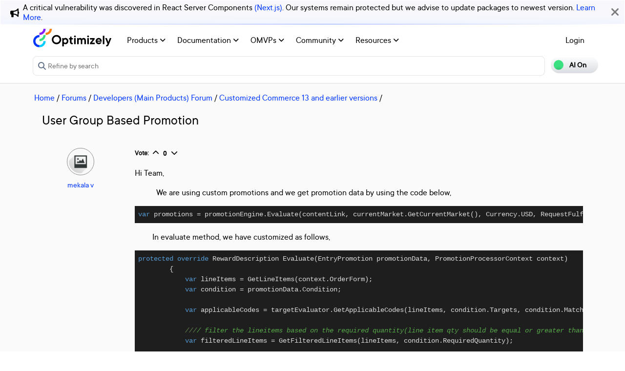

--- FILE ---
content_type: text/css
request_url: https://world.optimizely.com/minified/css/wip.min.css
body_size: 33493
content:
@font-face{font-family:tt_commons;src:url('/resources/fonts/ttcommons/tt_commons_regular-webfont.woff2') format('woff2'),url('/resources/fonts/ttcommons/tt_commons_regular-webfont.woff') format('woff');font-weight:400;font-style:normal}@font-face{font-family:tt_commonsregular;src:url('/resources/fonts/ttcommons/tt_commons_regular-webfont.woff2') format('woff2'),url('/resources/fonts/ttcommons/tt_commons_regular-webfont.woff') format('woff');font-weight:400;font-style:normal}@font-face{font-family:tt_commonsitalic;src:url('/resources/fonts/ttcommons/tt_commons_italic-webfont.woff2') format('woff2'),url('/resources/fonts/ttcommons/tt_commons_italic-webfont.woff') format('woff');font-weight:400;font-style:normal}@font-face{font-family:tt_commonsdemibold;src:url('/resources/fonts/ttcommons/tt_commons_demibold-webfont.woff2') format('woff2'),url('/resources/fonts/ttcommons/tt_commons_demibold-webfont.woff') format('woff');font-weight:400;font-style:normal}@font-face{font-family:tt_commonsdemibold_italic;src:url('/resources/fonts/ttcommons/tt_commons_demibold_italic-webfont.woff2') format('woff2'),url('/resources/fonts/ttcommons/tt_commons_demibold_italic-webfont.woff') format('woff');font-weight:400;font-style:normal}@font-face{font-family:nbi_pro_mono;src:url('/resources/fonts/nbi-pro/nb_international_pro_medium-webfont.woff2') format('woff2'),url('/resources/fonts/nbi-pro/nb_international_pro_medium-webfont.woff') format('woff');font-weight:400;font-style:normal}@media (min-width:1440px){.container{max-width:1408px}}@media (min-width:1200px){.action-overlay{background:rgba(0,0,0,.7);bottom:0;display:block;left:0;position:fixed;right:auto;top:0;width:55vw;z-index:200}.api-action{background:#f7f9fa;bottom:0;left:auto;overflow-x:hidden;overflow-y:auto;position:fixed;right:0;top:0;width:45vw;z-index:200}}@media (min-width:1200px){#main-menu{padding-left:13px!important}#main-menu .smScrCaret{display:none}#main-menu li.nav-item:hover>ul{display:block;width:auto}#main-search{padding-left:13px!important;padding-right:13px!important}.carousel-control-next,.carousel-control-prev{width:6%!important}}@media (max-width:1199px){#main-search{flex-basis:90%;margin-left:auto;margin-right:auto}}@media (min-width:768px){.w30md{width:30%}}@media (max-width:767px){.carousel-control-next,.carousel-control-prev{width:5%!important}}@media (max-width:1199px){#main-menu .lgScrCaret{display:none}#main-menu li{border-top:1px solid #ddd}#main-menu #authen-items{display:block}#main-menu #authen-items .nav-item:last-child{border-bottom:1px solid #ddd}#main-menu .second,#main-menu .third{border:none;padding:0}}@media (max-width:1199px){.api-action{background:#f7f9fa;bottom:0;left:0;overflow-x:hidden;overflow-y:auto;position:fixed;right:0;top:0;z-index:200}}body,html{font-family:tt_commons,sans-serif;font-size:1rem;word-break:break-word;color:#000}table{width:100%}.table-responsive table{word-break:normal}#main-header{border-bottom:1px solid #ddd;display:block;background:#fff;width:100%;min-height:120px;position:sticky;top:0;left:0;z-index:100}@media (min-width:768px){#main-header>.container{padding:0}}#main-header-spacer{display:block;width:100%;height:166px;clear:both;position:relative}@media (max-width:767px){#main-header-spacer{height:239px}}#main-menu{height:50px;box-sizing:content-box;z-index:100}#main-menu .dropdown-menu{top:100%}#main-menu .navbar-brand{margin:0 auto}#main-menu .navbar-collapse{background:#fff}#main-menu .nav-item{font-size:1rem;line-height:1.5rem;margin-bottom:0}#main-menu .nav-item:hover{background-color:#f5f3f1}#main-menu a{white-space:nowrap;font-size:1.125rem;font-weight:400;padding:.75rem;display:block}#main-menu a:hover{text-decoration:none;color:#000!important}#main-menu .second a{font-weight:400;color:#000;font-size:1rem;padding:.5rem 1rem;line-height:1.2rem}#main-menu .third{top:-5%;left:100%}#main-menu .lgScrCaret{font-size:.875rem}#main-menu .smScrCaret{font-size:1.2rem}.color-red{color:#f13030!important}.bg-epi-red{background-color:#f13030!important}.bg-epi{background-color:#0037ff!important}@media (min-width:768px){.bg-epi:hover{background-color:#022b9c!important}}.color-666{color:#666!important}.dropdown-toggle:after{border-top:.25em solid;border-right:.25em solid transparent;border-bottom:0;border-left:.25em solid transparent}.hide-caret:after{border:none}.no-pr{padding-right:0!important}.menu-avatar{width:3rem;height:3rem;border:1px solid #888;border-radius:50%;padding:0}#main-menu #avatarDropdown{padding-top:0;padding-bottom:0}.userDropDownFooter{border-top:1px solid #c7c9c9;background:#445669;width:100%;float:left;padding:.1875rem}.userDropDownFooter a,.userDropDownFooter a:visited{color:#fff;font-size:14px;padding:.3rem}.userDropDownFooter td{width:33%;text-align:center}.fixed-btn{position:fixed;top:30%;right:0}.red-btn{display:inline-block;cursor:pointer;color:#0037ff;background-color:#dcdfe3;padding:.5rem 4rem;border:none;border-radius:0;font-size:1.125rem;font-weight:500;text-align:center;color:#f13030}.red-btn:hover{text-decoration:none}.red-btn:hover{background-color:#f13030;color:#fff}.invert-red-btn{display:inline-block;cursor:pointer;color:#0037ff;background-color:#dcdfe3;padding:.5rem 4rem;border:none;border-radius:0;font-size:1.125rem;font-weight:500;text-align:center;background-color:#0037ff;color:#fff!important}.invert-red-btn:hover{text-decoration:none}.invert-red-btn:hover{background-color:#f6f6f6;color:#0037ff!important}.main-btn{display:inline-block;cursor:pointer;color:#0037ff;background-color:#dcdfe3;padding:.5rem 4rem;border:none;border-radius:0;font-size:1.125rem;font-weight:500;text-align:center}.main-btn:hover{text-decoration:none}.main-btn:hover{background-color:#0037ff;color:#fff}.cta-btn{display:inline-block;cursor:pointer;color:#0037ff;background-color:#dcdfe3;padding:.5rem 4rem;border:none;border-radius:0;font-size:1.125rem;font-weight:500;text-align:center;color:#fff;background-color:#0037ff}.cta-btn:hover{text-decoration:none}.cta-btn:hover{background-color:#1400ff;color:#fff}.filter-btn,.filter-btn:visited,a.filter-btn{background-color:#0037ff;padding:.375rem .75rem;border:none;border-radius:.25rem;color:#fff;cursor:pointer;display:inline-block}.filter-btn:hover,.filter-btn:visited:hover,a.filter-btn:hover{text-decoration:none;color:#fff}.input-group-cta{background-color:#0037ff;color:#fff}.input-group-cta:hover{background-color:#1400ff}.invert-btn{display:inline-block;cursor:pointer;color:#0037ff;background-color:#dcdfe3;padding:.5rem 4rem;border:none;border-radius:0;font-size:1.125rem;font-weight:500;text-align:center;background-color:#fff}.invert-btn:hover{text-decoration:none}.invert-btn:hover{background-color:#0037ff;color:#fff}h1{font-size:2.25rem;font-weight:300;margin-top:2rem;margin-bottom:1rem}h2{font-size:1.75rem;font-weight:400;margin-top:2rem;margin-bottom:1rem}h3{font-size:1.5rem;font-weight:400;margin-top:2rem;margin-bottom:1rem;color:#555}h4{font-size:1.25rem;font-weight:500;margin-top:1rem;margin-bottom:1rem}ol li,ul li{font-size:1.125rem;margin-bottom:.5rem;line-height:1.75rem}#navigationMenu ul li,.leftNav ul li{font-size:.875rem;line-height:1.2;margin-bottom:.5rem}#navigationMenu ul li table tr td,.leftNav ul li table tr td{vertical-align:top}#navigationMenu ul li table tr td:first-child,.leftNav ul li table tr td:first-child{width:14px}p{font-size:1.125rem;line-height:1.5rem;margin-bottom:1rem}.blog-list-title{display:block}.blog-list-title a{font-size:1.5rem;color:#000;font-weight:500}.blog-info-line{font-size:.875rem;color:#888}.pl-32,.px-32{padding-left:2rem!important}.pr-32,.px-32{padding-right:2rem!important}.pt-32,.py-32{padding-top:2rem!important}.pb-32,.py-32{padding-bottom:2rem!important}.ml-32,.mx-32{margin-left:2rem!important}.mr-32,.mx-32{margin-right:2rem!important}.mt-32,.my-32{margin-top:2rem!important}.mb-32,.my-32{margin-bottom:2rem!important}.avatarImgRoundBrd{width:56px!important;height:56px!important;padding:3px;border:1px solid #888;border-radius:50%}[class*=col-]{padding:0 1rem;display:block;float:left}.block-heading{font-size:1.75rem}.bg-epi-gray{background:#dcdfe3}.bg-epi-gray-box{background:#dcdfe3;padding:1rem 2rem;margin-bottom:2rem}.txt-epi-blue,a,a:visited{color:#0037ff}@media (min-width:768px){a:hover{text-decoration:underline}}.block-title-link{font-size:1.125rem;color:#000}.nav-pills .nav-link{padding:.25rem .5rem;font-size:1.125rem}.nav-pills .nav-link.active{background-color:#0037ff;border-radius:0}.striped-table td,.striped-table th{font-size:1.125rem;padding:1rem;vertical-align:text-top}.striped-table th,.striped-table tr:nth-child(2n){background-color:#f9f9f9}.striped-table tr:nth-child(odd){background-color:#fff}.forum-table td,.forum-table th{font-size:1.125rem;padding:1rem;vertical-align:text-top}.forum-table .thread-list-heading,.forum-table thead{background-color:#0037ff!important;color:#fff}.forum-table tr:nth-child(2n){background-color:#dcdfe3}.forum-table .padding-tr{border:none;height:2rem}.font-0750{font-size:.75rem!important}.font-0875{font-size:.875rem!important}.font-1000{font-size:1rem!important}.font-1125{font-size:1.125rem!important}.font-1250{font-size:1.25rem!important}.font-weight-600{font-weight:600!important}footer{background:#bcc3ca}footer a,footer h3{color:#000}.clickable{cursor:pointer}.sideMargin{width:.875rem;display:table-cell}.documentation-listing-sublevel{padding-left:1rem;padding-top:.5rem}.selected{font-weight:600}.alert-box-base{margin:1rem 0;padding:1.3rem 2rem;font-size:1.125rem;line-height:1.4em;letter-spacing:.25px;display:block;box-sizing:border-box}.alert-box-base p:last-child{margin-bottom:0}.informationBox,.note,.orangeBox,.tip{margin:1rem 0;padding:1.3rem 2rem;font-size:1.125rem;line-height:1.4em;letter-spacing:.25px;display:block;box-sizing:border-box;border-left:solid 4px #ff9702}.informationBox p:last-child,.note p:last-child,.orangeBox p:last-child,.tip p:last-child{margin-bottom:0}.greenBox{margin:1rem 0;padding:1.3rem 2rem;font-size:1.125rem;line-height:1.4em;letter-spacing:.25px;display:block;box-sizing:border-box;border-left:solid 4px #228b22}.greenBox p:last-child{margin-bottom:0}.redBox{margin:1rem 0;padding:1.3rem 2rem;font-size:1.125rem;line-height:1.4em;letter-spacing:.25px;display:block;box-sizing:border-box;border-left:solid 4px #f13030;background-color:#dcdfe3}.redBox p:last-child{margin-bottom:0}.blueHighlight{background:#bdd7ee;padding:1em}.prd-w-img img{margin-right:.5rem}.dropdown-item:hover{background-color:#dcdfe3}.gutter.gutter-horizontal{cursor:col-resize}.gutter{background-color:#fafafa;background-repeat:repeat-y;background-position:50%;background-image:url(/resources/images/grips/vertical.png);background-repeat:no-repeat;background-position:center top;border:1px solid #eee;min-height:69vh}.paging{margin:1rem 0;text-align:center}.paging .paging-btn,.paging a{background:#f8f9f9;border:1px solid #445669;line-height:36px;text-align:center;margin-right:1px;cursor:pointer;color:#0037ff;padding:5px 10px;text-decoration:none}.paging .paging-btn.active,.paging a.active{background-color:#0037ff;color:#fff}.dotted-line{clear:both;border-bottom:1px dotted #ddd}.forum-btn-group{text-align:right;background:#fcfeff;border:1px dashed #ddd;margin-top:5px;padding:5px}.forum-btn-group a{color:#565656;margin-left:1rem;font-size:.8125rem}.forum-post{border-top:1px solid #ddd;padding:1rem 0;width:100%}.forum-thread{border-top:1px solid #ddd;padding:1rem 0;width:100%;border-top:none}.mark-answer{background-color:#dcdfe3}.is-anwser{background-color:#0cf}.bug-list-nav{margin-bottom:0}.bug-list-nav li{margin-bottom:0}.bug-list-nav a{font-size:.875rem;padding:.3125rem}.text-red{color:#f13030}.text-medium-blue{color:#1400ff}.text-light-blue{color:#0cf}.text-666{color:#666}.rssButton{background:transparent url(/resources/images/rss.png) no-repeat top left;height:32px;width:32px;float:left;margin-left:2px}.rssButton:hover{cursor:pointer;-moz-transition:transform .3s;-o-transition:transform .3s;-webkit-transition:transform .3s;transition:transform .3s;-moz-transform:translate(0,-3px);-ms-transform:translate(0,-3px);-o-transform:translate(0,-3px);-webkit-transform:translate(0,-3px);transform:translate(0,-3px)}.atomButton{background:transparent url(/resources/images/atom.png) no-repeat top left;height:32px;width:32px;float:left;margin-left:2px}.atomButton:hover{cursor:pointer;-moz-transition:transform .3s;-o-transition:transform .3s;-webkit-transition:transform .3s;transition:transform .3s;-moz-transform:translate(0,-3px);-ms-transform:translate(0,-3px);-o-transform:translate(0,-3px);-webkit-transform:translate(0,-3px);transform:translate(0,-3px)}pre a{color:#f13030}pre a:hover{color:#ff8c82}.comment_counter{background:transparent url(/resources/images/speech_bubble_comment_counter.png) no-repeat top left;border-radius:2px;color:#fff;display:inline-block;font-size:11px;line-height:1.3;min-width:20px;height:18px;text-align:center}#loader{width:100%;height:100%;position:absolute;top:5rem;left:45%;z-index:10;display:none}.loading{opacity:.4}.is-collapsed{display:none}.is-expanded{display:block}.button-toggle{position:relative;background:0 0;border:0;color:#0037ff;font-size:1.125rem;outline:0;display:block;line-height:1.75rem}.c-info-block__expand-area{background:#fff;width:100%;margin-bottom:1rem}.c-info-block__expand-target{border-bottom:1px solid #cac8c6;margin-bottom:1rem}.c-info-block__expand-button{display:inline-block}.right-arrow-collapsiblets{background-image:url('/resources/images/right-arrow16.png');width:16px;height:13px;margin-right:3px;display:inline-block}.down-arrow-collapsiblets{background-image:url('/resources/images/down-arrow16.png');width:16px;height:13px;margin-right:3px;display:inline-block}table.world-table-bordered{border:1px solid #ddd;border-collapse:collapse;margin-bottom:1rem;width:100%;display:table}table.world-table-bordered th{padding:4px}table th{word-break:normal!important;white-space:nowrap}table li,table ul{font-size:1rem;margin-top:.5rem;line-height:18px}table.table-bordered>thead>:first-child{background-color:#0037ff!important;color:#f8f9fa;font-weight:700}table.world-table-bordered>:first-child>:first-child{background-color:#0037ff!important;color:#f8f9fa;font-weight:700}table.world-table-bordered>tbody td{border:1px solid #ddd;padding:10px;line-height:18px;vertical-align:top}table.world-table-bordered>tbody td,th{text-align:left}table.world-table-bordered>thead th{border:1px solid #ddd;padding:12px 8px;line-height:18px;vertical-align:top}.classLib{padding:2px 4px;color:#333;background-color:#e8e8e8;font-size:90%;border-radius:4px;font-family:Menlo,Monaco,Consolas,"Courier New",monospace}#user-tabs{border:1px solid #d3d3d3;border-radius:3px}#user-tabs li{margin:0;padding:0}#user-tabs a{text-decoration:none;background:0 0;padding:.5rem;display:block}#user-tabs li:not(:last-child){border-bottom:1px solid #d3d3d3}#tabs li a:active,#user-tabs li a.active{border-left:4px solid #ff553e}.bold-label{margin:3px 0;font-weight:700;font-size:1.125rem}.avtFileUpload{position:relative;overflow:hidden;margin:0 10px 0 0}.avtFileUpload input.upload{position:absolute;top:0;right:0;margin:0;padding:0;font-size:20px;cursor:pointer;opacity:0}.checkboxItem{font-weight:400;font-size:14px}.checkboxItem input{margin-right:.5rem}ul.menu li a{white-space:nowrap;overflow:hidden;-ms-text-overflow:ellipsis;-o-text-overflow:ellipsis;text-overflow:ellipsis}.spUlChild{margin:0;padding-left:13px}.seeAlsoStyle a{font-size:1.125rem}.searchExerpt{font-size:1rem}.searchExerpt a{font-size:1.25rem}.searchExerpt em{font-weight:700;font-style:normal}#bug-sort .active,#sort .active,.searchSidebar .active{font-weight:700}img{max-width:100%}.simple-page-nav-container img{height:auto!important}.unpublished{background-color:#ffb4af}hr{clear:both}.imageborder{border:1px solid #ddd}.forum-feature a:not(.btn){color:#000}.forum-feature a:not(.btn):hover{text-decoration:none;color:#000}.forum-feature a:not(.btn) .fa,.forum-feature a:not(.btn) .fas{color:#666}.forum-feature a:not(.btn) .fa:hover,.forum-feature a:not(.btn) .fas:hover{color:#666}.text-decoration-none{text-decoration:none!important}.forum-tag{background-color:#0037ff;padding:1px 8px;font-size:.875rem;color:#fff;border:none;border-radius:5px;cursor:pointer}.forum-tag:hover{background-color:#022b9c}.feedback-form{clear:both}.feedback-form h3{color:#000}.feedback-form .hide{display:none!important}.feedback-form .Form__Element__Caption{font-size:1.2rem}.feedback-form label{display:block}.feedback-form textarea{display:block;min-width:368px;min-height:6rem}.feedback-form .FormSubmitButton{color:#fff;border:2px solid #0037ff;background-color:#0037ff;box-sizing:border-box;border-radius:5px;font-size:1em;line-height:1em;padding:11px 32px;margin:.5em .5em .5em 0;cursor:pointer;transition:all .5s}@media (min-width:768px){.feedback-form .FormSubmitButton:hover{text-decoration:none;background:#022b9c;border-color:#022b9c;color:#fff}}.feedback-form .Form__Success__Message{background-color:#f5f3f1!important}.feedback-form .Form__Element__Caption:empty{display:none!important}.backToTop{position:fixed;bottom:10px;right:30px;display:inline;z-index:9999}.w-32{width:32%}#inlineFormInputGroup:focus{box-shadow:inset 0 0 0 .1rem rgba(0,123,255,.25)}#dd-filter{background-color:#e6e4e3;border-color:#ddd}#dd-filter:focus{box-shadow:inset 0 0 0 .1rem rgba(0,123,255,.25)}#epi-search:focus{box-shadow:inset 0 0 0 .1rem rgba(220,53,69,.5)}.dxc-form input[type=text],.formcontainerblock input[type=text]{display:block;width:100%;padding:.375rem .75rem;font-size:1rem;line-height:1.5;color:#495057;background-color:#fff;background-clip:padding-box;border:1px solid #ced4da;border-radius:.25rem;transition:border-color .15s ease-in-out,box-shadow .15s ease-in-out}.dxc-form input[type=text]:focus,.formcontainerblock input[type=text]:focus{color:#495057;background-color:#fff;border-color:#80bdff;outline:0;box-shadow:0 0 0 .2rem rgba(0,123,255,.25)}.dxc-form .FormCaptcha__Input,.formcontainerblock .FormCaptcha__Input{display:inline-block!important}.dxc-form label,.formcontainerblock label{display:block;font-weight:700}.dxc-form section,.formcontainerblock section{margin-bottom:0!important}.dxc-form{background-color:#dcdfe3;padding:1rem;border:1px solid #6b7d8d;border-radius:.5rem}.dxc-form button[type=submit]{display:block;border:none;background:0 0;margin:0 auto}.idio-excerpt{height:62px;overflow:hidden;font-size:.875rem}ul#epi-quickNavigator li{margin-bottom:0}#overlay{position:fixed;top:0;left:0;width:100%;height:100%;background:rgba(0,0,0,.8) none 50%/contain no-repeat;cursor:pointer;transition:.3s;visibility:hidden;opacity:0}#overlay.open{visibility:visible;opacity:1;z-index:999999}#overlay:after{content:"\2715";position:absolute;color:#fff;top:10px;right:20px;font-size:2em}.c-info-block__expand-target{padding:.5rem 1.625rem;line-height:1.75rem;font-size:1.125rem!important}.trigger{cursor:pointer;background-color:#dcdfe3;background-position:right 10px center;background-image:url('/resources/images/icons/arrow.svg');background-repeat:no-repeat;border:1px solid #dde3e7;display:flex;align-items:center;margin:20px 0;padding:5px 55px 5px 5px;transition:background-position .2s;text-align:left}.trigger:hover{background-color:#bcc3ca}.trigger .method{font-size:14px;min-width:80px;padding:6px 15px;text-align:center;border-radius:3px;background:#000;text-shadow:0 1px 0 #dcdfe3;color:#fff;text-transform:uppercase;font-family:sans-serif}.trigger .method.method-get{background-color:#61affe}.trigger .method.method-post{background-color:#49cc90}.trigger .method.method-delete{background-color:#f93e3e}.trigger .method.method-put{background-color:#fca130}.trigger .method.method-patch{background-color:#50e3c2}.trigger .path{padding:0 10px;font-weight:600;font-size:1rem;color:#3b4151}.trigger .summary{font-size:1rem;color:#3b4151}.close-btn{background:0 0;border:1px solid;border-radius:50%;color:#fff;cursor:pointer;width:32px;height:32px;position:absolute;right:24px;text-align:center;top:50px;z-index:201}.close-btn:after{content:'\00d7'}.thumbnail-loader{background-color:#ddd;height:13.5rem;overflow:scroll}.thumbnail-loader .thumbnail-wrapper{display:inline-block;position:relative;cursor:pointer}.thumbnail-loader .thumbnail-wrapper img.img-thumbnail{height:8rem!important;background-color:#ff8c82;padding:.1875rem;margin:.5rem}.thumbnail-loader .thumbnail-wrapper .fa{background:#fff;line-height:16px;position:absolute;color:#fff;border-radius:50%;padding:2px;font-size:1rem;font-weight:700;width:20px;text-align:center;cursor:pointer;right:3px}.thumbnail-loader .thumbnail-wrapper .fa.delete{color:#f13030;top:1.5rem}.thumbnail-loader .thumbnail-wrapper .fa.insert{color:#0cf}figure.image{display:inline-block;border:1px solid gray;margin:0 2px 0 1px;background:#f5f2f0}figure.align-left{float:left}figure.align-right{float:right}figure.image img{margin:8px 8px 0 8px}figure.image figcaption{margin:6px 8px 6px 8px;text-align:center}figure.align-center{display:table;margin-left:auto;margin-right:auto}.switch{position:relative;display:inline-block;width:50px;height:28px}.switch input{opacity:0;width:0;height:0}.slider{position:absolute;cursor:pointer;top:0;left:0;right:0;bottom:0;background-color:#ccc;-webkit-transition:.4s;transition:.4s}.slider:before{position:absolute;content:"";height:20px;width:20px;left:4px;bottom:4px;background-color:#fff;-webkit-transition:.4s;transition:.4s}input:checked+.slider{background-color:#0cf}input:focus+.slider{box-shadow:0 0 1px #0cf}input:checked+.slider:before{-webkit-transform:translateX(22px);-ms-transform:translateX(22px);transform:translateX(22px)}.slider.round{border-radius:34px}.slider.round:before{border-radius:50%}div.flex-container{display:flex;flex-wrap:wrap;justify-content:space-around;padding:0;margin:0}div.flex-container a{color:#fff;text-decoration:none}@media (min-width:768px){div.flex-container a:hover{color:#fff;text-decoration:none}}div.flex-container>:hover{box-shadow:0 12px 24px rgba(0,0,0,.5);background-color:#022b9c;color:#fff}div.flex-container>:visited{color:#fff}div.flex-container>*{display:block;padding:1em;color:#fff;flex:1 4 200px;background:#0037ff;margin-top:10px;margin-left:15px;text-align:center;box-shadow:0 5px 10px rgba(0,0,0,.25);transition:all .3s;font-weight:700}div.flex-container *{color:#fff;text-decoration:none}#main-menu .navbar-brand{width:160px;height:48px;padding:0!important;margin-right:20px}#main-menu .navbar-brand.background{background-size:contain;background-repeat:no-repeat;background-position:left top;background-image:url("data:image/svg+xml,%3C%3Fxml version='1.0' encoding='utf-8'%3F%3E%3Csvg version='1.1' id='Layer_1' xmlns='http://www.w3.org/2000/svg' xmlns:xlink='http://www.w3.org/1999/xlink' x='0px' y='0px' viewBox='0 0 616 147' style='enable-background:new 0 0 616 147;' xml:space='preserve'%3E%3Cstyle type='text/css'%3E .st0%7Bfill:%233BE081;%7D .st1%7Bfill:%230037FF;%7D .st2%7Bfill:%2300CCFF;%7D .st3%7Bfill:%23861DFF;%7D .st4%7Bfill:%23FC7F10;%7D%0A%3C/style%3E%3Cpath class='st0' d='M49,80.9v17.7c27.2,0,49.3-22.1,49.3-49.4H80.7C80.6,66.7,66.5,80.8,49,80.9z'/%3E%3Cpath class='st1' d='M49,129.6c-17.4,0-31.4-14.1-31.4-31.4S31.6,66.7,49,66.7c0,0,0,0,0,0V49.2C21.9,49.1,0,71-0.1,98.1 c0,27.1,21.9,49,48.9,49.1H49V129.6z'/%3E%3Cpath class='st2' d='M49,129.6v17.6c27.1,0,49-21.9,49-49c0,0,0,0,0,0H80.4C80.4,115.5,66.3,129.6,49,129.6z'/%3E%3Cpath class='st3' d='M49,31.6v17.6c27.1,0,49-21.9,49-49c0,0,0,0,0,0H80.4C80.4,17.5,66.3,31.6,49,31.6z'/%3E%3Cpath class='st4' d='M98.3,31.6v17.6c27.1,0,49-21.9,49-49l0,0h-17.6C129.7,17.5,115.6,31.6,98.3,31.6z'/%3E%3Cpath d='M229.1,73.5h9l2.1,4.8c1.1-1,2.4-1.9,3.7-2.7c1.4-0.7,2.9-1.3,4.4-1.8c1.9-0.6,3.8-0.9,5.8-0.8c3,0,6,0.6,8.7,1.8 c2.8,1.2,5.2,3,7.3,5.2c2.1,2.3,3.8,5,5,7.9c2.5,6.4,2.5,13.6,0,20c-1.2,2.9-2.9,5.6-5,7.9c-2.1,2.2-4.5,4-7.3,5.2 c-2.7,1.2-5.7,1.9-8.7,1.9c-1.8,0-3.6-0.2-5.4-0.7c-1.4-0.4-2.7-1-4-1.6c-1.2-0.7-2.4-1.5-3.4-2.4v21.3h-12.2V73.5z M252.5,111.3 c3.3,0.1,6.5-1.2,8.7-3.6c2.4-2.4,3.5-5.6,3.5-9.7c0.2-3.6-1.1-7.1-3.5-9.7c-4.8-4.8-12.6-4.8-17.4,0c0,0,0,0,0,0l0,0 c-2.3,2.4-3.5,5.7-3.5,9.7s1.2,7.3,3.5,9.7C246.1,110.1,249.3,111.4,252.5,111.3L252.5,111.3z'/%3E%3Cpath d='M306.3,123c-2.3,0-4.5-0.4-6.7-1.2c-2-0.8-3.8-2-5.2-3.6c-1.5-1.6-2.6-3.5-3.4-5.5c-0.9-2.3-1.3-4.8-1.2-7.2V84.7h-7.5V74.6 h3.2c3.9,0,5.9-2,5.9-5.9v-6.9H302v11.7h10.6v11.2H302V105c-0.3,3.5,2.4,6.6,5.9,6.9c0,0,0,0,0,0c0.3,0,0.7,0,1,0c0.5,0,0.9,0,1.4,0 c0.3,0,0.7-0.1,1-0.2c0.3-0.1,0.6-0.2,0.9-0.3v10.6c-0.5,0.2-1.1,0.4-1.7,0.5C309.1,122.9,307.7,123.1,306.3,123z'/%3E%3Cpath d='M329.2,67.7c-3.9,0.1-7.2-3-7.3-6.9s3-7.2,6.9-7.3s7.2,3,7.3,6.9c0,1.9-0.7,3.8-2.1,5.2C332.8,66.9,331,67.7,329.2,67.7z M322.8,73.5H335v49h-12.2V73.5z'/%3E%3Cpath d='M346.7,73.5h9l2.1,4.8c1-1,2.1-1.9,3.3-2.7c1.2-0.7,2.4-1.3,3.6-1.8c1.5-0.6,3.2-0.9,4.8-0.8c2.2-0.1,4.3,0.3,6.4,1 c1.5,0.6,3,1.3,4.4,2.2c1.2,0.9,2.3,1.9,3.1,3.2c1.2-1.2,2.5-2.3,3.9-3.2c1.5-0.9,3-1.6,4.6-2.2c1.9-0.7,3.9-1,5.9-1 c5.3,0,9.6,1.7,12.8,5.1c3.2,3.4,4.8,8.4,4.8,15.1v29.3h-12.3V94.3c0.1-2.6-0.7-5.1-2.4-7c-2.7-3.1-7.3-3.4-10.4-0.8c0,0,0,0,0,0 c-0.3,0.2-0.5,0.5-0.8,0.8c-1.7,1.9-2.5,4.4-2.4,7v28.2H375V94.3c0.1-2.6-0.7-5.1-2.4-7c-2.7-3.1-7.3-3.4-10.4-0.8c0,0,0,0,0,0 c-0.3,0.2-0.5,0.5-0.8,0.8c-1.7,1.9-2.5,4.4-2.4,7v28.2h-12.2V73.5z'/%3E%3Cpath d='M433,67.7c-3.9,0.1-7.2-3-7.3-6.9s3-7.2,6.9-7.3c3.9-0.1,7.2,3,7.3,6.9c0.1,2-0.7,3.8-2.1,5.2 C436.6,66.9,434.8,67.7,433,67.7z M426.6,73.5h12.3v49h-12.3L426.6,73.5z'/%3E%3Cpath d='M447.9,112.4l21.3-27.1h-21.3V73.5h36.7v10.1l-21.3,27.2h22.3v11.7h-37.8V112.4z'/%3E%3Cpath d='M516.6,123c-3.2,0-6.5-0.7-9.4-2c-2.9-1.3-5.5-3.1-7.8-5.4c-2.3-2.3-4.1-5-5.3-7.9c-2.6-6.2-2.6-13.3,0-19.5 c1.3-2.9,3.1-5.6,5.3-7.9c2.2-2.3,4.9-4.1,7.8-5.4c5.9-2.6,12.5-2.6,18.5-0.2c2.8,1.2,5.3,2.9,7.5,5.1c2.2,2.3,3.9,5,5.1,7.9 c1.3,3.2,1.9,6.7,1.9,10.2c0,0.6,0,1.1-0.1,1.6c-0.1,0.5-0.2,1.1-0.2,1.6s-0.1,1.1-0.2,1.6h-34.1c0.5,2.4,1.8,4.5,3.6,6.1 c2.1,1.7,4.8,2.6,7.6,2.4c1.4,0,2.8-0.1,4.1-0.5c1-0.3,1.9-0.7,2.8-1.3c0.8-0.5,1.5-1.2,2.1-1.9h12.8c-0.7,2-1.7,3.8-2.9,5.5 c-1.3,1.9-3,3.6-4.8,5c-1.9,1.5-4.1,2.7-6.4,3.6C521.8,122.6,519.2,123.1,516.6,123z M528.3,94.3c-1.2-6.5-7.4-10.7-13.9-9.5 c-4.8,0.9-8.6,4.7-9.5,9.5H528.3z'/%3E%3Cpath d='M549,55.4h12.2v67.1H549V55.4z'/%3E%3Cpath d='M579.9,140.1c-0.6,0-1.1,0-1.7-0.1c-0.4,0-0.9-0.1-1.3-0.2c-0.4-0.1-0.9-0.2-1.3-0.3v-10.1c2.2,0.1,4.4-0.5,6.2-1.8 c1.5-1.2,2.6-2.8,3.4-4.6l1.1-2.7l-18.6-46.8h12.8l12.2,31.9l11.2-31.9h12.8c-3.5,8.9-6.6,17-9.5,24.3c-1.2,3.1-2.4,6.2-3.6,9.1 s-2.2,5.7-3.1,8.1s-1.7,4.5-2.3,6.1s-1,2.6-1.2,2.9c-1,2.5-2.2,5-3.6,7.4c-1,1.8-2.3,3.5-3.8,4.9c-1.2,1.2-2.7,2.2-4.4,2.8 C583.5,139.8,581.7,140.1,579.9,140.1z'/%3E%3Cpath d='M183.8,49.2c-20.4,0-36.9,16.5-36.9,36.9s16.5,36.9,36.9,36.9s36.9-16.5,36.9-36.9l0,0C220.7,65.7,204.2,49.2,183.8,49.2 C183.8,49.2,183.8,49.2,183.8,49.2z M183.8,110.2c-13.3,0.2-24.2-10.5-24.4-23.8c-0.2-13.3,10.5-24.2,23.8-24.4 c13.3-0.2,24.2,10.5,24.4,23.8c0,0,0,0.1,0,0.1c0,0.1,0,0.2,0,0.3C207.6,99.4,197,110.1,183.8,110.2L183.8,110.2z'/%3E%3C/svg%3E%0A")}#main-menu .navbar-brand.background img{display:none}#main-menu .navbar-nav>.nav-item{box-sizing:border-box;border-bottom:2px solid #fff}#main-menu .navbar-nav a,#main-menu .navbar-nav a:visited{color:#000}#main-menu .navbar-nav .dropdown-menu{border-top-left-radius:0}#main-menu .userProfile{display:flex;flex-direction:row;flex-wrap:nowrap}#main-menu .userProfile .imageContainer{display:block;width:100px;height:100px;margin-right:20px;border-radius:50px;overflow:hidden}#main-menu .userProfile .imageContainer img{display:block;max-width:100px;max-height:100px}#main-menu .userProfile .contentContainer{display:flex;flex-direction:column;flex-grow:1;margin:10px}#main-menu .userProfile .contentContainer .badges img,#main-menu .userProfile .contentContainer .badges span.fa{vertical-align:middle;height:20px;font-size:20px;line-height:20px}#main-menu .userMobileNav a,#main-menu .userMobileNav a:visited{color:#0037ff}@media (max-width:1199px){#main-menu .navbar-brand{margin:0 auto;position:relative;left:28px;background-position:center top}#main-menu .navbar-collapse{border-left:1px solid #ddd;border-right:1px solid #ddd}#main-menu .navbar-toggler-icon .fa-bars{vertical-align:middle}}@media (min-width:1200px){#main-menu .navbar-nav>.nav-item:hover{background:0 0;border:none;border-bottom:2px solid #0037ff}}footer{background:#080736;color:#fff}footer .footerIcon{width:55px;height:55px;margin:20px 0 35px}footer a,footer a:visited,footer h2,footer h3,footer h4,footer h5,footer h6{color:#fff}footer .icon.optimizely{width:55px;height:55px}footer ul{padding:0;list-style:none}footer ul li{font-size:.9rem;line-height:1rem;margin-bottom:10px}footer.bottomRow{background:#39395e;padding:30px 0}footer.bottomRow .row{flex-direction:row;flex-wrap:nowrap}footer.bottomRow .row .col{flex-basis:auto;width:auto;padding:0}footer.bottomRow .row .col:last-of-type{display:flex;flex-direction:row;justify-content:flex-end;flex-shrink:0}footer.bottomRow .row .col:last-of-type ul{justify-content:flex-end}footer.bottomRow ul{display:inline-flex;flex-direction:row;flex-wrap:wrap;margin-bottom:0}footer.bottomRow ul li{margin:0 20px 0 0;font-size:1rem}footer.bottomRow ul li a{font-size:1rem}footer.bottomRow ul li:last-of-type{margin-right:0}footer.bottomRow ul li a.icon{width:24px;height:24px;background-repeat:no-repeat;background-position:center center}footer.bottomRow ul li a[href*=facebook]{background-image:url("data:image/svg+xml,%3C%3Fxml version='1.0' encoding='utf-8'%3F%3E%3Csvg version='1.1' id='Ebene_1' xmlns='http://www.w3.org/2000/svg' xmlns:xlink='http://www.w3.org/1999/xlink' x='0px' y='0px' viewBox='0 0 1024 1024' style='enable-background:new 0 0 1024 1024;' xml:space='preserve'%3E%3Cstyle type='text/css'%3E .st0%7Bfill:%23FFFFFF;%7D%0A%3C/style%3E%3Cg%3E%3Cpath class='st0' d='M1024,512C1024,229.23,794.77,0,512,0S0,229.23,0,512c0,255.55,187.23,467.37,432,505.78V660H302V512h130 V399.2C432,270.88,508.44,200,625.39,200C681.41,200,740,210,740,210v126h-64.56c-63.6,0-83.44,39.47-83.44,79.96V512h142 l-22.7,148H592v357.78C836.77,979.37,1024,767.55,1024,512z'/%3E%3C/g%3E%3C/svg%3E%0A")}footer.bottomRow ul li a[href*=instagram]{background-image:url("data:image/svg+xml,%3C%3Fxml version='1.0' encoding='utf-8'%3F%3E%3Csvg version='1.1' id='Logo' xmlns='http://www.w3.org/2000/svg' xmlns:xlink='http://www.w3.org/1999/xlink' x='0px' y='0px' viewBox='0 0 512 512' style='enable-background:new 0 0 512 512;' xml:space='preserve'%3E%3Cstyle type='text/css'%3E .st0%7Bfill:%23FFFFFF;%7D%0A%3C/style%3E%3Cg%3E%3Cpath class='st0' d='M256,49.47c67.27,0,75.23,0.26,101.8,1.47c24.56,1.12,37.9,5.22,46.78,8.67 c11.76,4.57,20.15,10.03,28.97,18.84c8.82,8.82,14.28,17.21,18.84,28.97c3.45,8.88,7.55,22.22,8.67,46.78 c1.21,26.56,1.47,34.53,1.47,101.8s-0.26,75.23-1.47,101.8c-1.12,24.56-5.22,37.9-8.67,46.78c-4.57,11.76-10.03,20.15-18.84,28.97 c-8.82,8.82-17.21,14.28-28.97,18.84c-8.88,3.45-22.22,7.55-46.78,8.67c-26.56,1.21-34.53,1.47-101.8,1.47s-75.24-0.26-101.8-1.47 c-24.56-1.12-37.9-5.22-46.78-8.67c-11.76-4.57-20.15-10.03-28.97-18.84c-8.82-8.82-14.28-17.21-18.84-28.97 c-3.45-8.88-7.55-22.22-8.67-46.78c-1.21-26.56-1.47-34.53-1.47-101.8s0.26-75.23,1.47-101.8c1.12-24.56,5.22-37.9,8.67-46.78 c4.57-11.76,10.03-20.15,18.84-28.97c8.82-8.82,17.21-14.28,28.97-18.84c8.88-3.45,22.22-7.55,46.78-8.67 C180.77,49.73,188.73,49.47,256,49.47 M256,4.08c-68.42,0-77,0.29-103.87,1.52c-26.81,1.22-45.13,5.48-61.15,11.71 c-16.57,6.44-30.62,15.05-44.62,29.06C32.36,60.37,23.74,74.42,17.3,90.98c-6.23,16.02-10.49,34.34-11.71,61.15 C4.37,179,4.08,187.58,4.08,256c0,68.42,0.29,77,1.52,103.87c1.22,26.81,5.48,45.13,11.71,61.15 c6.44,16.57,15.05,30.62,29.06,44.62c14.01,14.01,28.05,22.62,44.62,29.06c16.02,6.23,34.34,10.49,61.15,11.71 c26.87,1.23,35.45,1.52,103.87,1.52s77-0.29,103.87-1.52c26.81-1.22,45.13-5.48,61.15-11.71c16.57-6.44,30.62-15.05,44.62-29.06 c14.01-14.01,22.62-28.05,29.06-44.62c6.23-16.02,10.49-34.34,11.71-61.15c1.23-26.87,1.52-35.45,1.52-103.87s-0.29-77-1.52-103.87 c-1.22-26.81-5.48-45.13-11.71-61.15c-6.44-16.57-15.05-30.62-29.06-44.62c-14.01-14.01-28.05-22.62-44.62-29.06 c-16.02-6.23-34.34-10.49-61.15-11.71C333,4.37,324.42,4.08,256,4.08L256,4.08z'/%3E%3Cpath class='st0' d='M256,126.64c-71.45,0-129.36,57.92-129.36,129.36S184.55,385.36,256,385.36S385.36,327.45,385.36,256 S327.45,126.64,256,126.64z M256,339.97c-46.38,0-83.97-37.6-83.97-83.97s37.6-83.97,83.97-83.97c46.38,0,83.97,37.6,83.97,83.97 S302.38,339.97,256,339.97z'/%3E%3Ccircle class='st0' cx='390.48' cy='121.52' r='30.23'/%3E%3C/g%3E%3C/svg%3E%0A")}footer.bottomRow ul li a[href*=twitter]{background-image:url("data:image/svg+xml,%3C%3Fxml version='1.0' encoding='utf-8'%3F%3E%3Csvg version='1.1' id='Logo' xmlns='http://www.w3.org/2000/svg' xmlns:xlink='http://www.w3.org/1999/xlink' x='0px' y='0px' viewBox='0 0 248 204' style='enable-background:new 0 0 248 204;' xml:space='preserve'%3E%3Cstyle type='text/css'%3E .st0%7Bfill:%23FFFFFF;%7D%0A%3C/style%3E%3Cg id='Logo_1_'%3E%3Cpath id='white_background' class='st0' d='M221.95,51.29c0.15,2.17,0.15,4.34,0.15,6.53c0,66.73-50.8,143.69-143.69,143.69v-0.04 C50.97,201.51,24.1,193.65,1,178.83c3.99,0.48,8,0.72,12.02,0.73c22.74,0.02,44.83-7.61,62.72-21.66 c-21.61-0.41-40.56-14.5-47.18-35.07c7.57,1.46,15.37,1.16,22.8-0.87C27.8,117.2,10.85,96.5,10.85,72.46c0-0.22,0-0.43,0-0.64 c7.02,3.91,14.88,6.08,22.92,6.32C11.58,63.31,4.74,33.79,18.14,10.71c25.64,31.55,63.47,50.73,104.08,52.76 c-4.07-17.54,1.49-35.92,14.61-48.25c20.34-19.12,52.33-18.14,71.45,2.19c11.31-2.23,22.15-6.38,32.07-12.26 c-3.77,11.69-11.66,21.62-22.2,27.93c10.01-1.18,19.79-3.86,29-7.95C240.37,35.29,231.83,44.14,221.95,51.29z'/%3E%3C/g%3E%3C/svg%3E%0A")}footer.bottomRow ul li a[href*=youtube]{background-image:url("data:image/svg+xml,%3C%3Fxml version='1.0' encoding='utf-8'%3F%3E%3Csvg version='1.1' id='Layer_1' xmlns='http://www.w3.org/2000/svg' xmlns:xlink='http://www.w3.org/1999/xlink' x='0px' y='0px' viewBox='0 0 192 192' style='enable-background:new 0 0 192 192;' xml:space='preserve'%3E%3Cstyle type='text/css'%3E .st0%7Bfill:%23FFFFFF;%7D%0A%3C/style%3E%3Cpath class='st0' d='M180.32,53.36c-2.02-7.62-7.99-13.62-15.56-15.66C151.04,34,96,34,96,34s-55.04,0-68.76,3.7 c-7.57,2.04-13.54,8.04-15.56,15.66C8,67.18,8,96,8,96s0,28.82,3.68,42.64c2.02,7.62,7.99,13.62,15.56,15.66 C40.96,158,96,158,96,158s55.04,0,68.76-3.7c7.57-2.04,13.54-8.04,15.56-15.66C184,124.82,184,96,184,96S184,67.18,180.32,53.36z M78,122.17V69.83L124,96L78,122.17z'/%3E%3C/svg%3E%0A")}footer.bottomRow ul li a[href*=linkedin]{background-image:url("data:image/svg+xml,%3C%3Fxml version='1.0' encoding='utf-8'%3F%3E%3Csvg version='1.1' id='Layer_1' xmlns='http://www.w3.org/2000/svg' xmlns:xlink='http://www.w3.org/1999/xlink' x='0px' y='0px' viewBox='0 0 635 540' style='enable-background:new 0 0 635 540;' xml:space='preserve'%3E%3Cstyle type='text/css'%3E .st0%7Bfill:%23FFFFFF;%7D%0A%3C/style%3E%3Cg transform='translate(0.000000,540.000000) scale(0.100000,-0.100000)'%3E%3Cpath class='st0' d='M278,5376c-105-38-201-127-240-224l-23-57V2720V345l23-57c31-76,105-156,184-199l63-34h2400h2400l62,34 c77,41,146,113,181,189l27,57v2385v2385l-27,57c-35,76-109,153-183,192l-60,31l-2385,2C755,5389,308,5387,278,5376z M1329,4641 c84-26,137-59,202-128c63-66,89-111,114-197c23-77,16-199-14-278c-96-249-387-368-624-255c-294,139-358,521-126,747 C1000,4645,1176,4689,1329,4641z M3867,3434c45-8,120-28,167-45c285-103,437-316,509-714c22-117,22-139,22-980V835h-395h-395 l-6,780c-5,710-7,785-23,840c-28,93-66,162-113,206c-65,60-121,81-235,87c-223,11-360-58-438-223c-64-137-64-135-70-950l-5-740 h-395h-395l-3,1278l-2,1277h385h385v-177v-178l27,40c135,202,357,342,590,374C3561,3461,3757,3453,3867,3434z M1598,2113l-3-1278 h-395H805l-3,1278l-2,1277h400h400L1598,2113z'/%3E%3Cpath class='st0' d='M5813,695c-43-21-87-53-109-78c-146-167-114-425,66-546c73-48,140-65,235-59c272,18,423,327,274,560 c-37,57-74,90-143,125c-43,23-67,28-151,31C5886,732,5884,731,5813,695z M6103,667c74-34,131-88,164-155c24-48,28-70,28-137 c0-66-5-90-27-137c-117-250-466-252-588-3c-34,68-35,197-4,266C5753,667,5942,741,6103,667z'/%3E%3Cpath class='st0' d='M5850,370V180h25c25,0,25,1,25,85v85h34c31,0,37-6,87-85c47-74,57-85,82-85c32,0,34-6-34,97l-48,71l27,7 c65,16,96,83,68,148c-20,48-45,57-167,57h-99V370z M6052,503c10-9,18-30,18-49c0-47-29-64-107-64h-63v65v65h67 C6015,520,6039,515,6052,503z'/%3E%3C/g%3E%3C/svg%3E%0A")}footer .footerNav{display:inline-flex;flex-direction:row;flex-wrap:wrap;justify-content:space-between;margin-bottom:30px}footer .footerNav .block.editorblock{border-top:1px solid #485567;float:unset;width:auto;flex-basis:20%;padding:0}@media (max-width:991px){footer.bottomRow .row{flex-direction:column-reverse;flex-wrap:wrap}footer.bottomRow .row .col:last-of-type{justify-content:center;padding-bottom:10px}footer.bottomRow .row .col{flex:100%;text-align:center}footer.bottomRow .row .col:first-of-type ul{flex-direction:column}footer.bottomRow .row .col:first-of-type ul li:first-of-type{padding-bottom:24px}footer.bottomRow .row .col:first-of-type ul li{margin:3px 0}footer .footerNav{display:inline-flex;flex-direction:row;flex-wrap:wrap}footer .footerNav .block.editorblock{float:unset;width:auto;flex-basis:45%;margin-bottom:30px}}@media (max-width:767px){footer .container{max-width:85%}footer ul li{font-size:1rem}}@media (min-width:768px){footer a:hover{color:#fff}}.backToTop{width:50px;height:50px;border:1px solid #000;border-radius:25px;background-color:#fff;background-image:url("data:image/svg+xml,%3Csvg width='34' height='20' viewBox='0 0 34 20' fill='none' xmlns='http://www.w3.org/2000/svg'%3E%3Cpath d='M34 17C24.6196 17 17 9.40901 17 0.0637937V0' stroke='black' stroke-width='4.02254' stroke-miterlimit='10'/%3E%3Cpath d='M17 -1.83972e-07C17 9.38041 9.40901 17 0.0637935 17L-2.44506e-07 17' stroke='%230037FF' stroke-width='4.02254' stroke-miterlimit='10'/%3E%3C/svg%3E%0A");background-size:auto;background-repeat:no-repeat;background-position:center 12px}.backToTop img{display:none}@media (min-width:768px){.backToTop:hover{animation-duration:1s;animation-iteration-count:infinite;transform-origin:center;animation-name:bounce;animation-timing-function:ease}@keyframes bounce{0%{transform:scale(1,1) translateY(0)}10%{transform:scale(1.1,.9) translateY(0)}30%{transform:scale(.9,1.1) translateY(-10px)}50%{transform:scale(1,1) translateY(0)}100%{transform:scale(1,1) translateY(0)}}}.feedbackDialog{display:flex;flex-direction:column;max-width:90%;position:fixed!important;top:50%!important;left:50%!important;transform:translate(-50%,-50%);border-radius:5px;padding:0}.feedbackDialog.ui-dialog .ui-dialog-titlebar-close{background:#fff;right:1em}.feedbackDialog .ui-widget-header .ui-icon{background-size:contain;background-repeat:no-repeat;background-position:center center;background-image:url("data:image/svg+xml,%3C%3Fxml version='1.0' %3F%3E%3C!DOCTYPE svg PUBLIC '-//W3C//DTD SVG 1.1//EN' 'http://www.w3.org/Graphics/SVG/1.1/DTD/svg11.dtd'%3E%3Csvg height='512px' id='Layer_1' style='enable-background:new 0 0 512 512;' version='1.1' viewBox='0 0 512 512' width='512px' xml:space='preserve' xmlns='http://www.w3.org/2000/svg' xmlns:xlink='http://www.w3.org/1999/xlink'%3E%3Cpath d='M443.6,387.1L312.4,255.4l131.5-130c5.4-5.4,5.4-14.2,0-19.6l-37.4-37.6c-2.6-2.6-6.1-4-9.8-4c-3.7,0-7.2,1.5-9.8,4 L256,197.8L124.9,68.3c-2.6-2.6-6.1-4-9.8-4c-3.7,0-7.2,1.5-9.8,4L68,105.9c-5.4,5.4-5.4,14.2,0,19.6l131.5,130L68.4,387.1 c-2.6,2.6-4.1,6.1-4.1,9.8c0,3.7,1.4,7.2,4.1,9.8l37.4,37.6c2.7,2.7,6.2,4.1,9.8,4.1c3.5,0,7.1-1.3,9.8-4.1L256,313.1l130.7,131.1 c2.7,2.7,6.2,4.1,9.8,4.1c3.5,0,7.1-1.3,9.8-4.1l37.4-37.6c2.6-2.6,4.1-6.1,4.1-9.8C447.7,393.2,446.2,389.7,443.6,387.1z'/%3E%3C/svg%3E")}.feedbackDialog .ui-widget-header{background:#0037ff;color:#fff;font-weight:400;border:none}.feedbackDialog #submitFeedbackButton{display:inline-flex;padding:11px 32px;background:#0037ff!important;border:2px solid #0037ff;box-sizing:border-box;border-radius:5px;color:#fff;transition:all .5s}.feedbackDialog #closeFeedbackButton{display:inline-flex;padding:11px 32px;background:0 0!important;border:2px solid #0037ff;box-sizing:border-box;border-radius:5px;color:#0037ff;transition:all .5s}@media (min-width:768px){.feedbackDialog #submitFeedbackButton:hover{text-decoration:none;background:#022b9c!important;border-color:#022b9c;color:#fff}.feedbackDialog #closeFeedbackButton:hover{background:#0037ff!important;border-color:#0037ff;color:#fff}}#breadcrumbs{padding:0}.icon{display:inline-flex;width:50px;height:50px;background-size:contain;background-repeat:no-repeat}.icon.dxp{background-image:url('data:image/svg+xml,<svg width="40" height="40" viewBox="0 0 24 24" fill="none" xmlns="http://www.w3.org/2000/svg" class="icon-block"><path d="M12 11.9999C12 11.9999 8.6722 16.6524 5.6525 16.6524C3.083 16.6524 1 14.5694 1 11.9999C1 9.43041 3.083 7.34741 5.6525 7.34741C8.6151 7.34741 12 11.9999 12 11.9999ZM12 11.9999C12 11.9999 15.3278 16.6524 18.3475 16.6524C20.917 16.6524 23 14.5694 23 11.9999C23 9.43041 20.917 7.34741 18.3475 7.34741C15.3849 7.34741 12 11.9999 12 11.9999Z" stroke="currentColor" stroke-width="1.5" stroke-miterlimit="10"></path></svg>')}.icon.intCloud{background-image:url("data:image/svg+xml,%3Csvg xmlns='http://www.w3.org/2000/svg' viewBox='0 0 50 50'%3E%3Cpath d='M11,46a7,7,0,0,1-7-7V11a7,7,0,0,1,7-7H25V46Z' style='fill:%230037ff'/%3E%3Cpath d='M39,46a7,7,0,0,0,7-7V11a7,7,0,0,0-7-7H25V46Z' style='fill:%23080736'/%3E%3Cpath d='M25,30h7.35c5.75,0,7.81-7.58,2.76-10.27a11.68,11.68,0,0,0-2.25-.92A7.92,7.92,0,0,0,25,12' style='fill:none;stroke:%233be081;stroke-miterlimit:10;stroke-width:2px'/%3E%3Cpath d='M25,30H17.63c-5.75,0-7.81-7.58-2.76-10.27a11.68,11.68,0,0,1,2.25-.92A7.92,7.92,0,0,1,25,12' style='fill:none;stroke:%23fff;stroke-miterlimit:10;stroke-width:2px'/%3E%3Cpath d='M25,18.92a3,3,0,0,1,0,6' style='fill:none;stroke:%23ffce00;stroke-miterlimit:10;stroke-width:2px'/%3E%3Cpath d='M25,30a9,9,0,0,0-9,9' style='fill:none;stroke:%23fff;stroke-miterlimit:10;stroke-width:2px'/%3E%3Cpath d='M25,24.92a3,3,0,0,1,0-6' style='fill:none;stroke:%23fff;stroke-miterlimit:10;stroke-width:2px'/%3E%3Cpath d='M34,39a9,9,0,0,0-9-9' style='fill:none;stroke:%23ffce00;stroke-miterlimit:10;stroke-width:2px'/%3E%3Cpath d='M25,18.92a3,3,0,0,1,0,6' style='fill:none;stroke:%23ffce00;stroke-miterlimit:10;stroke-width:2px'/%3E%3Cpath d='M25,30a9,9,0,0,0-9,9' style='fill:none;stroke:%23fff;stroke-miterlimit:10;stroke-width:2px'/%3E%3Cpath d='M25,24.92a3,3,0,0,1,0-6' style='fill:none;stroke:%23fff;stroke-miterlimit:10;stroke-width:2px'/%3E%3Cpath d='M34,39a9,9,0,0,0-9-9' style='fill:none;stroke:%23ffce00;stroke-miterlimit:10;stroke-width:2px'/%3E%3C/svg%3E")}.icon.webEx{background-image:url('data:image/svg+xml,<svg width="40" height="40" viewBox="0 0 28 28" fill="none" xmlns="http://www.w3.org/2000/svg" class="icon-block"><path d="M22 20.864H6M22 7.13599H6M15.7143 11.1428L21.4286 16.8571M15.7143 16.8571L21.4286 11.1428M9.1429 16.5714C10.5631 16.5714 11.7143 15.4201 11.7143 14C11.7143 12.5798 10.563 11.4286 9.1429 11.4286C7.7227 11.4286 6.5715 12.5799 6.5715 14C6.5715 15.4202 7.7228 16.5714 9.1429 16.5714Z" stroke="currentColor" stroke-miterlimit="10"></path></svg>')}.icon.webContRec{background-image:url('data:image/svg+xml,<svg width="40" height="40" viewBox="0 0 28 28" fill="none" xmlns="http://www.w3.org/2000/svg" class="icon-block"><g clip-path="url(%23clip0_398_2665)"><path d="M6.5008 17.3937H14.499M21.9282 11.6794L21.9284 8.17822C21.9284 7.07822 21.0285 6.17822 19.9285 6.17822H9.0713C7.9713 6.17822 7.0713 7.07822 7.0714 8.17822L7.0716 11.9651C7.0716 13.0651 7.9717 13.9651 9.0717 13.9651H14.499M22.5 20.8222H6.5M21.4692 13.3937L15.5308 16.8222M21.4692 16.8222L15.5308 13.3937M18.5 11.6794V18.5365" stroke="currentColor" stroke-miterlimit="10"></path><path d="M1 5.7858V3.0001C1 1.3432 2.3431 9.99868e-05 4 9.99868e-05H6.7857M1 21.2144V24.0001C1 25.657 2.3431 27.0001 4 27.0001H6.7857M1 10.6072V16.3929M22.2143 27H25C26.6569 27 28 25.6569 28 24V21.2143M28 5.7857V3C28 1.3431 26.6569 0 25 0H22.2143M28 16.3929V10.6072M11.6071 9.99868e-05H17.3928M11.6071 27.0001H17.3928" stroke="currentColor" stroke-miterlimit="10"></path></g><defs><clipPath id="clip0_398_2665"><rect width="28" height="28" fill="white"></rect></clipPath></defs></svg>')}.icon.webProdRec{background-image:url('data:image/svg+xml,<svg width="40" height="40" viewBox="0 0 28 28" fill="none" xmlns="http://www.w3.org/2000/svg" class="icon-block"><g clip-path="url(%23clip0_398_2680)"><path d="M18.8274 18.8631V20.4215C18.8274 21.2553 18.1452 21.9376 17.3113 21.9376H10.5743C9.74048 21.9376 9.05818 21.2554 9.05818 20.4215V12.9795C9.05818 12.1457 8.37598 11.4634 7.54208 11.4634H7.51598C6.68218 11.4634 5.99988 10.7812 5.99988 9.9473V7.5786C5.99988 6.7448 6.68208 6.0625 7.51598 6.0625H10.9982C11.4309 6.0625 11.8466 6.2313 12.1569 6.5329L12.6494 7.0118C13.368 7.7105 14.5122 7.7105 15.2308 7.0118L15.7233 6.5329C16.0336 6.2312 16.4492 6.0625 16.882 6.0625H20.3642C21.198 6.0625 21.8803 6.7447 21.8803 7.5786V10.3365M22.0001 12.1682L15.6548 15.8316M22.0001 15.8316L15.6548 12.1682M18.8274 10.3365V17.6634" stroke="currentColor" stroke-miterlimit="10"></path><path d="M0.5 6.2858V3.5001C0.5 1.8432 1.8431 0.5001 3.5 0.5001H6.2857M0.5 21.7144V24.5001C0.5 26.157 1.8431 27.5001 3.5 27.5001H6.2857M0.5 11.1072V16.8929M21.7143 27.5H24.5C26.1569 27.5 27.5 26.1569 27.5 24.5V21.7143M27.5 6.2857V3.5C27.5 1.8431 26.1569 0.5 24.5 0.5H21.7143M27.5 16.8929V11.1072M11.1071 0.5001H16.8928M11.1071 27.5001H16.8928" stroke="currentColor" stroke-miterlimit="10"></path></g><defs><clipPath id="clip0_398_2680"><rect width="28" height="28" fill="white"></rect></clipPath></defs></svg>')}.icon.emailContetRec{background-image:url('data:image/svg+xml,<svg width="40" height="40" viewBox="0 0 24 24" fill="none" xmlns="http://www.w3.org/2000/svg" class="icon-block"><path d="M23 20.186L14.5141 12.0122M9.486 12.0122L1 20.186M1.4666 4.06831L11.2591 13.5355C11.7307 14.0071 12.4954 14.0071 12.967 13.5355L22.4755 4.02701M2.2077 3.81421C1.5407 3.81421 1 4.35491 1 5.02191V18.9784C1 19.6454 1.5407 20.1861 2.2077 20.1861H21.7924C22.4594 20.1861 23.0001 19.6454 23.0001 18.9784V5.02191C23.0001 4.35491 22.4594 3.81421 21.7924 3.81421H12.0001H2.2077Z" stroke="currentColor" stroke-width="1.5" stroke-miterlimit="10"></path></svg>')}.icon.emailProdRec{background-image:url('data:image/svg+xml,<svg width="40" height="40" viewBox="0 0 24 24" fill="none" xmlns="http://www.w3.org/2000/svg" class="icon-block"><path d="M23 20.186L14.5141 12.0122M9.486 12.0122L1 20.186M1.4666 4.06831L11.2591 13.5355C11.7307 14.0071 12.4954 14.0071 12.967 13.5355L22.4755 4.02701M2.2077 3.81421C1.5407 3.81421 1 4.35491 1 5.02191V18.9784C1 19.6454 1.5407 20.1861 2.2077 20.1861H21.7924C22.4594 20.1861 23.0001 19.6454 23.0001 18.9784V5.02191C23.0001 4.35491 22.4594 3.81421 21.7924 3.81421H12.0001H2.2077Z" stroke="currentColor" stroke-width="1.5" stroke-miterlimit="10"></path></svg>')}.icon.odp{background-image:url('data:image/svg+xml,<svg width="40" height="40" viewBox="0 0 28 28" fill="none" xmlns="http://www.w3.org/2000/svg" class="icon-block"><path d="M11.7149 14C11.7149 12.7376 12.7382 11.7143 14.0006 11.7143C15.263 11.7143 16.2857 12.7376 16.2857 14M11.7149 14C11.7149 15.2624 12.7382 16.2857 14.0006 16.2857C15.263 16.2857 16.2857 15.2624 16.2857 14M11.7149 14H6M18.0006 20.9282L14.9463 15.6381M13.0176 12.2975L10.0006 7.07178M15.1429 12.0215L18.0006 7.07178M10.0006 20.9282L13.0176 15.7025M22 14H16.2857" stroke="currentColor" stroke-miterlimit="10"></path></svg>')}.icon.ocp{background-image:url('data:image/svg+xml,<svg width="40" height="40" viewBox="0 0 28 28" fill="none" xmlns="http://www.w3.org/2000/svg" class="icon-block"><g clip-path="url(%23clip0_398_2660)"><path d="M6.45178 16.1485C7.08448 15.9693 7.52658 15.5689 7.73028 14.9908C8.00078 14.2239 7.82398 13.2619 7.26968 12.48C6.47498 11.3593 6.25798 10.055 6.65828 8.80649C7.04048 7.61519 7.97038 6.63569 9.08518 6.24949C11.1379 5.53849 12.7519 6.47759 13.6646 7.43139M12.4782 14.7426L12.5642 15.6375M15.1216 14.4887L15.2076 15.3836M14.3355 20.5685C15.2482 21.5223 16.8622 22.4615 18.9149 21.7504C20.0298 21.3642 20.9596 20.3846 21.3418 19.1934C21.7421 17.9449 21.5251 16.6406 20.7304 15.5199C20.1761 14.7379 19.9993 13.7759 20.2698 13.0091C20.4735 12.431 20.9156 12.0306 21.5483 11.8514M16.3285 16.4578C16.3411 15.9079 15.9034 15.5011 15.3559 15.5537L12.4683 15.831C11.9208 15.8836 11.5686 16.3663 11.6856 16.9037L12.31 19.7721C12.427 20.3095 12.9707 20.7062 13.5181 20.6536L15.2431 20.4879C15.7906 20.4353 16.2488 19.9424 16.2614 19.3926L16.3285 16.4578ZM11.2483 11.4952C11.2357 12.0451 11.6734 12.4519 12.2209 12.3993L15.1085 12.122C15.656 12.0694 16.0082 11.5867 15.8912 11.0493L15.2668 8.18089C15.1498 7.64349 14.6061 7.24679 14.0587 7.29939L12.3337 7.46509C11.7862 7.51769 11.328 8.01059 11.3154 8.56039L11.2483 11.4952Z" stroke="currentColor" stroke-miterlimit="10"></path><path d="M0.5 6.2858V3.5001C0.5 1.8432 1.8431 0.5001 3.5 0.5001H6.2857M0.5 21.7144V24.5001C0.5 26.157 1.8431 27.5001 3.5 27.5001H6.2857M0.5 11.1072V16.8929M21.7143 27.5H24.5C26.1569 27.5 27.5 26.1569 27.5 24.5V21.7143M27.5 6.2857V3.5C27.5 1.8431 26.1569 0.5 24.5 0.5H21.7143M27.5 16.8929V11.1072M11.1071 0.5001H16.8928M11.1071 27.5001H16.8928" stroke="currentColor" stroke-miterlimit="10"></path></g><defs><clipPath id="clip0_398_2660"><rect width="28" height="28" fill="white"></rect></clipPath></defs></svg>')}.icon.b2bCommAna{background-image:url('data:image/svg+xml,<svg width="40" height="40" viewBox="0 0 28 28" fill="none" xmlns="http://www.w3.org/2000/svg" class="icon-block"><g clip-path="url(%23clip0_398_2655)"><path d="M21.2655 18.6102C19.817 20.6609 17.4282 22 14.7266 22C10.3083 22 6.72656 18.4183 6.72656 14C6.72656 9.5817 10.3083 6 14.7266 6C17.4331 6 19.8257 7.344 21.2733 9.401M7.57016 11.0382H18.1156M6.98426 14H21.1057M18.7139 16.9796H7.48066" stroke="currentColor" stroke-miterlimit="10"></path><path d="M0.5 6.2858V3.5001C0.5 1.8432 1.8431 0.5001 3.5 0.5001H6.2857M0.5 21.7144V24.5001C0.5 26.157 1.8431 27.5001 3.5 27.5001H6.2857M0.5 11.1072V16.8929M21.7143 27.5H24.5C26.1569 27.5 27.5 26.1569 27.5 24.5V21.7143M27.5 6.2857V3.5C27.5 1.8431 26.1569 0.5 24.5 0.5H21.7143M27.5 16.8929V11.1072M11.1071 0.5001H16.8928M11.1071 27.5001H16.8928" stroke="currentColor" stroke-miterlimit="10"></path></g><defs><clipPath id="clip0_398_2655"><rect width="28" height="28" fill="white"></rect></clipPath></defs></svg>')}.icon.b2cCommAna{background-image:url('data:image/svg+xml,<svg width="40" height="40" viewBox="0 0 28 28" fill="none" xmlns="http://www.w3.org/2000/svg" class="icon-block"><g clip-path="url(%23clip0_398_2655)"><path d="M21.2655 18.6102C19.817 20.6609 17.4282 22 14.7266 22C10.3083 22 6.72656 18.4183 6.72656 14C6.72656 9.5817 10.3083 6 14.7266 6C17.4331 6 19.8257 7.344 21.2733 9.401M7.57016 11.0382H18.1156M6.98426 14H21.1057M18.7139 16.9796H7.48066" stroke="currentColor" stroke-miterlimit="10"></path><path d="M0.5 6.2858V3.5001C0.5 1.8432 1.8431 0.5001 3.5 0.5001H6.2857M0.5 21.7144V24.5001C0.5 26.157 1.8431 27.5001 3.5 27.5001H6.2857M0.5 11.1072V16.8929M21.7143 27.5H24.5C26.1569 27.5 27.5 26.1569 27.5 24.5V21.7143M27.5 6.2857V3.5C27.5 1.8431 26.1569 0.5 24.5 0.5H21.7143M27.5 16.8929V11.1072M11.1071 0.5001H16.8928M11.1071 27.5001H16.8928" stroke="currentColor" stroke-miterlimit="10"></path></g><defs><clipPath id="clip0_398_2655"><rect width="28" height="28" fill="white"></rect></clipPath></defs></svg>')}.icon.searchNav{background-image:url('data:image/svg+xml,<svg width="40" height="40" viewBox="0 0 28 28" fill="none" xmlns="http://www.w3.org/2000/svg" class="icon-block"><g clip-path="url(%23clip0_398_2670)"><path d="M17.3336 13.1668H20.5408C21.3433 13.1668 22 13.8234 22 14.626V20.0411C22 20.8436 21.3434 21.5003 20.5408 21.5003H7.4592C6.6567 21.5003 6 20.8437 6 20.0411V14.626C6 13.8235 6.6566 13.1668 7.4592 13.1668H10.6839M16.2223 14.0001L19.0001 18.1668M14.0001 6.5C11.6989 6.5 9.8334 8.3655 9.8334 10.6667C9.8334 12.9679 11.6989 14.8334 14.0001 14.8334C16.3013 14.8334 18.1668 12.9679 18.1668 10.6667C18.1668 8.3655 16.3013 6.5 14.0001 6.5Z" stroke="currentColor" stroke-miterlimit="10"></path><path d="M0.5 6.2858V3.5001C0.5 1.8432 1.8431 0.5001 3.5 0.5001H6.2857M0.5 21.7144V24.5001C0.5 26.157 1.8431 27.5001 3.5 27.5001H6.2857M0.5 11.1072V16.8929M21.7143 27.5H24.5C26.1569 27.5 27.5 26.1569 27.5 24.5V21.7143M27.5 6.2857V3.5C27.5 1.8431 26.1569 0.5 24.5 0.5H21.7143M27.5 16.8929V11.1072M11.1071 0.5001H16.8928M11.1071 27.5001H16.8928" stroke="currentColor" stroke-miterlimit="10"></path></g><defs><clipPath id="clip0_398_2670"><rect width="28" height="28" fill="white"></rect></clipPath></defs></svg>')}.icon.contInt{background-image:url('data:image/svg+xml,<svg width="40" height="40" viewBox="0 0 24 24" fill="none" xmlns="http://www.w3.org/2000/svg" class="icon-block"><path d="M0 22.7143H19.7142M0.0011 9.00009H11.9985M0.0011 2.14299H11.9985M0 15.8572H24M23.3109 3.85729L14.4033 9.00009M23.3109 9.00009L14.4033 3.85729M18.8571 11.5715V1.28589" stroke="currentColor" stroke-width="1.5" stroke-miterlimit="10"></path></svg>')}.icon.retargContRec{background-image:url("data:image/svg+xml,%3Csvg xmlns='http://www.w3.org/2000/svg' viewBox='0 0 50 50'%3E%3Cpath d='M11,46a7,7,0,0,1-7-7V11a7,7,0,0,1,7-7H25V46Z' style='fill:%230037ff'/%3E%3Cpath d='M39,46a7,7,0,0,0,7-7V11a7,7,0,0,0-7-7H25V46Z' style='fill:%23080736'/%3E%3Cpath d='M25,21a4,4,0,0,1,0,8' style='fill:none;stroke:%233be081;stroke-miterlimit:10;stroke-width:2px'/%3E%3Cpath d='M25,21a4,4,0,0,0,0,8' style='fill:none;stroke:%23fff;stroke-miterlimit:10;stroke-width:2px'/%3E%3Cpath d='M25,12a13,13,0,0,1,0,26' style='fill:none;stroke:%23ffce00;stroke-miterlimit:10;stroke-width:2px'/%3E%3Cpath d='M25,12a13,13,0,0,0,0,26' style='fill:none;stroke:%23fff;stroke-miterlimit:10;stroke-width:2px'/%3E%3Cline x1='16' y1='34' x2='12' y2='38' style='fill:none;stroke:%23fff;stroke-miterlimit:10;stroke-width:2px'/%3E%3Cline x1='34' y1='34' x2='38' y2='38' style='fill:none;stroke:%23ffce00;stroke-miterlimit:10;stroke-width:2px'/%3E%3Cline x1='16' y1='16' x2='12' y2='12' style='fill:none;stroke:%23fff;stroke-miterlimit:10;stroke-width:2px'/%3E%3Cline x1='34' y1='16' x2='38' y2='12' style='fill:none;stroke:%23ffce00;stroke-miterlimit:10;stroke-width:2px'/%3E%3C/svg%3E")}.icon.visitInt{background-image:url("data:image/svg+xml,%3Csvg xmlns='http://www.w3.org/2000/svg' viewBox='0 0 50 50'%3E%3Cpath d='M11,46a7,7,0,0,1-7-7V11a7,7,0,0,1,7-7H25V46Z' style='fill:%230037ff'/%3E%3Cpath d='M39,46a7,7,0,0,0,7-7V11a7,7,0,0,0-7-7H25V46Z' style='fill:%23080736'/%3E%3Cpath d='M25,30c-6.82,0-12.35-3.58-12.35-8S18.18,14,25,14' style='fill:none;stroke:%23fff;stroke-miterlimit:10;stroke-width:2px'/%3E%3Cpath d='M25,30c6.82,0,12.35-3.58,12.35-8S31.82,14,25,14' style='fill:none;stroke:%233be081;stroke-miterlimit:10;stroke-width:2px'/%3E%3Cline x1='15' y1='17' x2='12' y2='15' style='fill:none;stroke:%23fff;stroke-miterlimit:10;stroke-width:2px'/%3E%3Cline x1='21' y1='14' x2='20' y2='11' style='fill:none;stroke:%23fff;stroke-miterlimit:10;stroke-width:2px'/%3E%3Cline x1='35' y1='17' x2='38' y2='15' style='fill:none;stroke:%233be081;stroke-miterlimit:10;stroke-width:2px'/%3E%3Cline x1='29' y1='14' x2='30' y2='11' style='fill:none;stroke:%233be081;stroke-miterlimit:10;stroke-width:2px'/%3E%3Cpath d='M25,18.92a3,3,0,0,1,0,6' style='fill:none;stroke:%23ffce00;stroke-miterlimit:10;stroke-width:2px'/%3E%3Cpath d='M25,30a9,9,0,0,0-9,9' style='fill:none;stroke:%23fff;stroke-miterlimit:10;stroke-width:2px'/%3E%3Cpath d='M25,24.92a3,3,0,0,1,0-6' style='fill:none;stroke:%23fff;stroke-miterlimit:10;stroke-width:2px'/%3E%3Cpath d='M34,39a9,9,0,0,0-9-9' style='fill:none;stroke:%23ffce00;stroke-miterlimit:10;stroke-width:2px'/%3E%3Cpath d='M25,18.92a3,3,0,0,1,0,6' style='fill:none;stroke:%23ffce00;stroke-miterlimit:10;stroke-width:2px'/%3E%3Cpath d='M25,30a9,9,0,0,0-9,9' style='fill:none;stroke:%23fff;stroke-miterlimit:10;stroke-width:2px'/%3E%3Cpath d='M25,24.92a3,3,0,0,1,0-6' style='fill:none;stroke:%23fff;stroke-miterlimit:10;stroke-width:2px'/%3E%3Cpath d='M34,39a9,9,0,0,0-9-9' style='fill:none;stroke:%23ffce00;stroke-miterlimit:10;stroke-width:2px'/%3E%3C/svg%3E")}.icon.delivra{background-image:url('data:image/svg+xml,<svg width="40" height="40" viewBox="0 0 28 28" fill="none" xmlns="http://www.w3.org/2000/svg" class="icon-block"><g clip-path="url(%23clip0_398_2751)"><path d="M19.5912 15.6389C19.5912 14.3085 20.6697 13.2301 22 13.2301M19.5912 15.6389C19.5912 14.3086 18.5127 13.2301 17.1823 13.2301M19.5912 15.6389L19.5911 13.377C19.5911 10.8125 17.5122 8.73349 14.9476 8.73349H9.51338M7.75388 10.4875C6.78518 10.4875 5.99988 9.70219 5.99988 8.73349C5.99988 7.76479 6.78518 6.97949 7.75388 6.97949C8.72258 6.97949 9.50788 7.76479 9.50788 8.73349C9.50788 9.70219 8.72258 10.4875 7.75388 10.4875ZM7.75388 10.4875V17.5124M7.75388 17.5124C6.78518 17.5124 5.99988 18.2977 5.99988 19.2664C5.99988 20.2351 6.78518 21.0204 7.75388 21.0204C8.72258 21.0204 9.50788 20.2351 9.50788 19.2664M7.75388 17.5124C8.72258 17.5124 9.50788 18.2977 9.50788 19.2664M9.50788 19.2664H16.4466" stroke="currentColor" stroke-miterlimit="10"></path><path d="M0.5 6.2858V3.5001C0.5 1.8432 1.8431 0.5001 3.5 0.5001H6.2857M0.5 21.7144V24.5001C0.5 26.157 1.8431 27.5001 3.5 27.5001H6.2857M0.5 11.1072V16.8929M21.7143 27.5H24.5C26.1569 27.5 27.5 26.1569 27.5 24.5V21.7143M27.5 6.2857V3.5C27.5 1.8431 26.1569 0.5 24.5 0.5H21.7143M27.5 16.8929V11.1072M11.1071 0.5001H16.8928M11.1071 27.5001H16.8928" stroke="currentColor" stroke-miterlimit="10"></path></g><defs><clipPath id="clip0_398_2751"><rect width="28" height="28" fill="white"></rect></clipPath></defs></svg>')}.icon.campaign{background-image:url('data:image/svg+xml,<svg width="40" height="40" viewBox="0 0 28 28" fill="none" xmlns="http://www.w3.org/2000/svg" class="icon-block"><path d="M10.4444 14.2963V17.259C10.4444 17.911 10.9778 18.4444 11.6298 18.4444H18.1481C20.1118 18.4444 21.7036 20.0363 21.7036 22V11.3336C21.7036 10.6816 21.1702 10.1482 20.5182 10.1482H17.5555M6.29626 7.1854C6.29626 6.5334 6.82966 6 7.48166 6H16.3701C17.0221 6 17.5555 6.5334 17.5555 7.1854V13.1109C17.5555 13.7629 17.0221 14.2963 16.3701 14.2963H14H9.85176C7.88806 14.2963 6.29626 15.8882 6.29626 17.8519V7.1854Z" stroke="currentColor" stroke-miterlimit="10"></path></svg>')}.icon.oaas{background-image:url('data:image/svg+xml,<svg width="40" height="40" viewBox="0 0 24 24" fill="none" xmlns="http://www.w3.org/2000/svg" class="icon-block"><g clip-path="url(%23clip0_408_3266)"><path d="M7.4492 9.1014C7.4492 6.5881 9.4866 4.5507 12 4.5507M12 4.5507H0M12 4.5507C9.4867 4.5507 7.4492 2.5133 7.4492 0M12 19.4493C9.4867 19.4493 7.4492 21.4867 7.4492 24M12 19.4493L0 19.4492M12 19.4493C9.4867 19.4493 7.4492 17.4118 7.4492 14.8985M24 12C21.4867 12 19.4492 14.0374 19.4492 16.5507M24 12L0 11.9999M24 12C21.4867 12 19.4492 9.9625 19.4492 7.4492" stroke="currentColor" stroke-width="1.5" stroke-miterlimit="10"></path></g><defs><clipPath id="clip0_408_3266"><rect width="24" height="24" fill="white"></rect></clipPath></defs></svg>')}.icon.contCloud{background-image:url('data:image/svg+xml,<svg width="40" height="40" viewBox="0 0 28 28" fill="none" xmlns="http://www.w3.org/2000/svg" class="icon-block"><path d="M17.6923 10.9231V22M22 10.9231H6M6.0275 14.6154H14M6.0275 18.3077H14M8 6C6.9 6 6 6.9 6 8V20C6 21.1 6.9 22 8 22H20C21.1 22 22 21.1 22 20V8C22 6.9 21.1 6 20 6H8Z" stroke="currentColor" stroke-miterlimit="10"></path></svg>')}.icon.commCloud{background-image:url("data:image/svg+xml,%3Csvg xmlns='http://www.w3.org/2000/svg' viewBox='0 0 50 50'%3E%3Cpath d='M11,46a7,7,0,0,1-7-7V11a7,7,0,0,1,7-7H25V46Z' style='fill:%230037ff'/%3E%3Cpath d='M39,46a7,7,0,0,0,7-7V11a7,7,0,0,0-7-7H25V46Z' style='fill:%23080736'/%3E%3Cline x1='30' y1='39' x2='30' y2='11' style='fill:none;stroke:%233be081;stroke-miterlimit:10;stroke-width:2px'/%3E%3Cline x1='20' y1='39' x2='20' y2='11' style='fill:none;stroke:%23fff;stroke-miterlimit:10;stroke-width:2px'/%3E%3Cline x1='25.03' y1='35' x2='12' y2='35' style='fill:none;stroke:%23fff;stroke-miterlimit:10;stroke-width:2px'/%3E%3Cpath d='M25,35h8a5,5,0,0,0,5-5h0a5,5,0,0,0-5-5H25' style='fill:none;stroke:%23fc7f10;stroke-miterlimit:10;stroke-width:2px'/%3E%3Cpath d='M25,25H17a5,5,0,0,1-5-5h0a5,5,0,0,1,5-5h8' style='fill:none;stroke:%23fff;stroke-miterlimit:10;stroke-width:2px'/%3E%3Cline x1='38' y1='15' x2='25' y2='15' style='fill:none;stroke:%23fc7f10;stroke-miterlimit:10;stroke-width:2px'/%3E%3C/svg%3E")}.icon.b2bComm{background-image:url('data:image/svg+xml,<svg width="40" height="40" viewBox="0 0 24 24" fill="none" xmlns="http://www.w3.org/2000/svg" class="icon-block"><path d="M12.0741 16.2593H7.8148C6.8739 16.2593 6.1111 15.4965 6.1111 14.5556V4.33334C6.1111 3.39244 6.8739 2.62964 7.8148 2.62964H14.6296C15.5988 2.65324 16.4092 3.37354 16.5463 4.33334L17.8241 14.5555M17.8241 14.5555C17.9562 15.3538 17.4161 16.1081 16.6178 16.2402C16.5238 16.2558 16.4286 16.2621 16.3334 16.2592H2.7037C1.7628 16.2592 1 15.4964 1 14.5555V11.1481C1 10.2072 1.7628 9.44444 2.7037 9.44444H12.5681H12.074H17.1851L17.8241 14.5555ZM17.8241 14.5555C17.9611 15.5153 18.7714 16.2356 19.7407 16.2592H24M3.5556 18.8148C3.5556 20.2262 4.6998 21.3704 6.1112 21.3704C7.5226 21.3704 8.6668 20.2262 8.6668 18.8148C8.6668 17.4034 7.5226 16.2592 6.1112 16.2592C4.6998 16.2592 3.5556 17.4034 3.5556 18.8148ZM15.4815 18.8148C15.4815 20.2262 16.6257 21.3704 18.0371 21.3704C19.4485 21.3704 20.5927 20.2262 20.5927 18.8148C20.5927 17.4034 19.4485 16.2592 18.0371 16.2592C16.6257 16.2592 15.4815 17.4034 15.4815 18.8148Z" stroke="currentColor" stroke-width="1.5" stroke-miterlimit="10"></path></svg>')}.icon.b2bCommAnaCloud{background-image:url("data:image/svg+xml,%3Csvg xmlns='http://www.w3.org/2000/svg' viewBox='0 0 50 50'%3E%3Cpath d='M11,46a7,7,0,0,1-7-7V11a7,7,0,0,1,7-7H25V46Z' style='fill:%230037ff'/%3E%3Cpath d='M39,46a7,7,0,0,0,7-7V11a7,7,0,0,0-7-7H25V46Z' style='fill:%23080736'/%3E%3Cpath d='M32,25a6,6,0,0,1,6,6h0a6,6,0,0,1-6,6H25' style='fill:none;stroke:%233be081;stroke-miterlimit:10;stroke-width:2px'/%3E%3Cpath d='M32,25a6,6,0,0,0,6-6h0a6,6,0,0,0-6-6H25' style='fill:none;stroke:%233be081;stroke-miterlimit:10;stroke-width:2px'/%3E%3Cline x1='25' y1='25' x2='11.01' y2='25' style='fill:none;stroke:%23fff;stroke-miterlimit:10;stroke-width:2px'/%3E%3Cline x1='30' y1='25' x2='25' y2='25' style='fill:none;stroke:%23fc7f10;stroke-miterlimit:10;stroke-width:2px'/%3E%3Cline x1='32' y1='31' x2='25' y2='31' style='fill:none;stroke:%23fc7f10;stroke-miterlimit:10;stroke-width:2px'/%3E%3Cline x1='34' y1='19' x2='25' y2='19' style='fill:none;stroke:%23fc7f10;stroke-miterlimit:10;stroke-width:2px'/%3E%3Cline x1='25' y1='19' x2='11' y2='19' style='fill:none;stroke:%23fff;stroke-miterlimit:10;stroke-width:2px'/%3E%3Cline x1='25' y1='31' x2='11.01' y2='31' style='fill:none;stroke:%23fff;stroke-miterlimit:10;stroke-width:2px'/%3E%3Cline x1='25' y1='37' x2='11.01' y2='37' style='fill:none;stroke:%23fff;stroke-miterlimit:10;stroke-width:2px'/%3E%3Cline x1='25' y1='13' x2='11.01' y2='13' style='fill:none;stroke:%23fff;stroke-miterlimit:10;stroke-width:2px'/%3E%3C/svg%3E")}.icon.mobileApp{background-image:url('data:image/svg+xml,<svg width="40" height="40" viewBox="0 0 28 28" fill="none" xmlns="http://www.w3.org/2000/svg" class="icon-block"><g clip-path="url(%23clip0_398_2745)"><path d="M18.9486 8.5V20.5C18.9486 21.6046 18.0532 22.5 16.9486 22.5H10.0511C8.94655 22.5 8.05115 21.6046 8.05115 20.5V8.5C8.05115 7.3954 8.94655 6.5 10.0511 6.5H16.9486C18.0532 6.5 18.9486 7.3954 18.9486 8.5ZM13.8544 19.4653H13.1286V20.1911H13.8544V19.4653Z" stroke="currentColor" stroke-miterlimit="10"></path><path d="M0.5 6.2858V3.5001C0.5 1.8432 1.8431 0.5001 3.5 0.5001H6.2857M0.5 21.7144V24.5001C0.5 26.157 1.8431 27.5001 3.5 27.5001H6.2857M0.5 11.1072V16.8929M21.7143 27.5H24.5C26.1569 27.5 27.5 26.1569 27.5 24.5V21.7143M27.5 6.2857V3.5C27.5 1.8431 26.1569 0.5 24.5 0.5H21.7143M27.5 16.8929V11.1072M11.1071 0.5001H16.8928M11.1071 27.5001H16.8928" stroke="currentColor" stroke-miterlimit="10"></path></g><defs><clipPath id="clip0_398_2745"><rect width="28" height="28" fill="white"></rect></clipPath></defs></svg>')}.icon.b2bPim{background-image:url('data:image/svg+xml,<svg width="40" height="40" viewBox="0 0 28 28" fill="none" xmlns="http://www.w3.org/2000/svg" class="icon-block"><g clip-path="url(%23clip0_398_2706)"><path d="M19.9518 18.9066H15.2017M21.1394 15.9378L15.2191 15.9552M6.64573 9.84219V16.9066C6.64573 18.0066 7.48383 19.2345 8.50833 19.6352L14.0142 21.7891M21.3596 9.72019V12.9104M15.9026 7.00459C14.8929 6.56799 13.2428 6.57269 12.2357 7.01499L7.36623 9.15359C6.35903 9.59589 6.36713 10.3007 7.38423 10.7198L12.2178 12.7116C13.2348 13.1307 14.893 13.1164 15.9027 12.6798L20.6294 10.636C21.6391 10.1994 21.6391 9.48499 20.6294 9.04849L15.9026 7.00459Z" stroke="currentColor" stroke-miterlimit="10"></path><path d="M0.5 6.2858V3.5001C0.5 1.8432 1.8431 0.5001 3.5 0.5001H6.2857M0.5 21.7144V24.5001C0.5 26.157 1.8431 27.5001 3.5 27.5001H6.2857M0.5 11.1072V16.8929M21.7143 27.5H24.5C26.1569 27.5 27.5 26.1569 27.5 24.5V21.7143M27.5 6.2857V3.5C27.5 1.8431 26.1569 0.5 24.5 0.5H21.7143M27.5 16.8929V11.1072M11.1071 0.5001H16.8928M11.1071 27.5001H16.8928" stroke="currentColor" stroke-miterlimit="10"></path></g><defs><clipPath id="clip0_398_2706"><rect width="28" height="28" fill="white"></rect></clipPath></defs></svg>')}.icon.b2cComm{background-image:url('data:image/svg+xml,<svg width="40" height="40" viewBox="0 0 24 24" fill="none" xmlns="http://www.w3.org/2000/svg" class="icon-block"><path d="M1 1.55005H3.0159C4.1247 1.55005 5.1147 2.29255 5.2159 3.20005C5.3171 4.10755 5.5496 6.19175 5.7325 7.83155L6.1673 11.7298C6.3502 13.3696 7.8499 14.7113 9.4999 14.7113H18.8999C20.5499 14.7113 22.0496 13.3696 22.2325 11.7298L22.6673 7.83155C22.8502 6.19175 21.6499 4.85005 19.9999 4.85005H5.4M23 20.25C23 21.465 22.015 22.4501 20.8 22.4501C19.585 22.4501 18.6 21.465 18.6 20.25C18.6 19.035 19.585 18.05 20.8 18.05C22.015 18.05 23 19.035 23 20.25ZM8.15 18.05C6.935 18.05 5.95 19.035 5.95 20.25C5.95 21.465 6.935 22.4501 8.15 22.4501C9.365 22.4501 10.35 21.465 10.35 20.25C10.35 19.035 9.365 18.05 8.15 18.05Z" stroke="currentColor" stroke-width="1.5" stroke-miterlimit="10"></path></svg>')}.icon.b2cCommAnaCloud{background-image:url("data:image/svg+xml,%3Csvg xmlns='http://www.w3.org/2000/svg' viewBox='0 0 50 50'%3E%3Cpath d='M11,46a7,7,0,0,1-7-7V11a7,7,0,0,1,7-7H25V46Z' style='fill:%230037ff'/%3E%3Cpath d='M39,46a7,7,0,0,0,7-7V11a7,7,0,0,0-7-7H25V46Z' style='fill:%23080736'/%3E%3Cline x1='34' y1='25' x2='24.96' y2='25' style='fill:none;stroke:%23fc7f10;stroke-miterlimit:10;stroke-width:2px'/%3E%3Cline x1='29' y1='19' x2='24.96' y2='19' style='fill:none;stroke:%23fc7f10;stroke-miterlimit:10;stroke-width:2px'/%3E%3Cline x1='30' y1='31' x2='24.96' y2='31' style='fill:none;stroke:%23fc7f10;stroke-miterlimit:10;stroke-width:2px'/%3E%3Cpath d='M25,38a13,13,0,0,1,0-26' style='fill:none;stroke:%23fff;stroke-miterlimit:10;stroke-width:2px'/%3E%3Cpath d='M25,38a13,13,0,0,1,0-26' style='fill:none;stroke:%23fff;stroke-miterlimit:10;stroke-width:2px'/%3E%3Cline x1='25' y1='25' x2='12.01' y2='25' style='fill:none;stroke:%23fff;stroke-miterlimit:10;stroke-width:2px'/%3E%3Cline x1='25' y1='19' x2='13' y2='19' style='fill:none;stroke:%23fff;stroke-miterlimit:10;stroke-width:2px'/%3E%3Cline x1='25' y1='31' x2='13.01' y2='31' style='fill:none;stroke:%23fff;stroke-miterlimit:10;stroke-width:2px'/%3E%3Cpath d='M35,16.7A13,13,0,0,0,25,12' style='fill:none;stroke:%233be081;stroke-miterlimit:10;stroke-width:2px'/%3E%3Cpath d='M25,38a13,13,0,0,0,10-4.7' style='fill:none;stroke:%233be081;stroke-miterlimit:10;stroke-width:2px'/%3E%3C/svg%3E")}.icon.b2cPim{background-image:url('data:image/svg+xml,<svg width="40" height="40" viewBox="0 0 28 28" fill="none" xmlns="http://www.w3.org/2000/svg" class="icon-block"><g clip-path="url(%23clip0_398_2706)"><path d="M19.9518 18.9066H15.2017M21.1394 15.9378L15.2191 15.9552M6.64573 9.84219V16.9066C6.64573 18.0066 7.48383 19.2345 8.50833 19.6352L14.0142 21.7891M21.3596 9.72019V12.9104M15.9026 7.00459C14.8929 6.56799 13.2428 6.57269 12.2357 7.01499L7.36623 9.15359C6.35903 9.59589 6.36713 10.3007 7.38423 10.7198L12.2178 12.7116C13.2348 13.1307 14.893 13.1164 15.9027 12.6798L20.6294 10.636C21.6391 10.1994 21.6391 9.48499 20.6294 9.04849L15.9026 7.00459Z" stroke="currentColor" stroke-miterlimit="10"></path><path d="M0.5 6.2858V3.5001C0.5 1.8432 1.8431 0.5001 3.5 0.5001H6.2857M0.5 21.7144V24.5001C0.5 26.157 1.8431 27.5001 3.5 27.5001H6.2857M0.5 11.1072V16.8929M21.7143 27.5H24.5C26.1569 27.5 27.5 26.1569 27.5 24.5V21.7143M27.5 6.2857V3.5C27.5 1.8431 26.1569 0.5 24.5 0.5H21.7143M27.5 16.8929V11.1072M11.1071 0.5001H16.8928M11.1071 27.5001H16.8928" stroke="currentColor" stroke-miterlimit="10"></path></g><defs><clipPath id="clip0_398_2706"><rect width="28" height="28" fill="white"></rect></clipPath></defs></svg>')}.icon.fullStack{background-image:url('data:image/svg+xml,<svg width="40" height="40" viewBox="0 0 28 28" fill="none" xmlns="http://www.w3.org/2000/svg" class="icon-block"><path d="M14.2639 10.8037H10.0983M10.0983 10.8037V7.33327C10.0983 6.62067 10.5969 6.04297 11.2121 6.04297H17.4166C17.8819 6.04297 18.1846 6.53267 17.9765 6.94887L17.3793 8.14337C17.2912 8.31957 17.2912 8.52707 17.3793 8.70327L17.9765 9.89777C18.1846 10.314 17.8819 10.8037 17.4166 10.8037H10.0983ZM10.0983 10.8037V19.1348M20.2739 21.9526C21.2247 21.9502 21.993 21.185 21.9961 20.2388L22 15.1006C22.0004 14.7638 21.9064 14.4348 21.6878 14.1788C21.4723 13.921 21.1311 13.7746 20.8012 13.7792C20.575 13.7794 20.3534 13.8376 20.1441 13.938L6.72035 20.3758C6.55945 20.4537 6.42505 20.5308 6.29975 20.6361C6.23725 20.6898 6.17525 20.7511 6.11655 20.8405C6.05965 20.9284 6.00095 21.0559 6.00015 21.2216C5.99545 21.413 6.10065 21.6077 6.21085 21.7041C6.37895 21.8543 6.52125 21.8874 6.65535 21.9196C6.76805 21.9427 6.88595 21.9478 7.00945 21.9508L7.00925 21.9525L7.04585 21.9572L20.2739 21.9526Z" stroke="currentColor" stroke-miterlimit="10"></path></svg>')}.icon.featMgmt{background-image:url('data:image/svg+xml,<svg width="40" height="40" viewBox="0 0 28 28" fill="none" xmlns="http://www.w3.org/2000/svg" class="icon-block"><path d="M14.2639 10.8037H10.0983M10.0983 10.8037V7.33327C10.0983 6.62067 10.5969 6.04297 11.2121 6.04297H17.4166C17.8819 6.04297 18.1846 6.53267 17.9765 6.94887L17.3793 8.14337C17.2912 8.31957 17.2912 8.52707 17.3793 8.70327L17.9765 9.89777C18.1846 10.314 17.8819 10.8037 17.4166 10.8037H10.0983ZM10.0983 10.8037V19.1348M20.2739 21.9526C21.2247 21.9502 21.993 21.185 21.9961 20.2388L22 15.1006C22.0004 14.7638 21.9064 14.4348 21.6878 14.1788C21.4723 13.921 21.1311 13.7746 20.8012 13.7792C20.575 13.7794 20.3534 13.8376 20.1441 13.938L6.72035 20.3758C6.55945 20.4537 6.42505 20.5308 6.29975 20.6361C6.23725 20.6898 6.17525 20.7511 6.11655 20.8405C6.05965 20.9284 6.00095 21.0559 6.00015 21.2216C5.99545 21.413 6.10065 21.6077 6.21085 21.7041C6.37895 21.8543 6.52125 21.8874 6.65535 21.9196C6.76805 21.9427 6.88595 21.9478 7.00945 21.9508L7.00925 21.9525L7.04585 21.9572L20.2739 21.9526Z" stroke="currentColor" stroke-miterlimit="10"></path></svg>')}.icon.rollouts{background-image:url('data:image/svg+xml,<svg width="40" height="40" viewBox="0 0 24 24" fill="none" xmlns="http://www.w3.org/2000/svg" class="icon-block"><g clip-path="url(%23clip0_408_3253)"><path d="M18.3844 1.05518C20.9335 1.05518 23 3.12168 23 5.67078C23 8.21988 20.9335 10.2864 18.3844 10.2864H5.6156C3.0665 10.2864 1 8.21988 1 5.67078C1 3.12168 3.0665 1.05518 5.6156 1.05518H18.3844ZM5.9591 3.69318C4.8439 3.69318 3.9398 4.59728 3.9398 5.71248C3.9398 6.82768 4.8439 7.73178 5.9591 7.73178C7.0743 7.73178 7.9784 6.82768 7.9784 5.71248C7.9784 4.59728 7.0743 3.69318 5.9591 3.69318ZM18.3844 22.9448C20.9335 22.9448 23 20.8783 23 18.3292C23 15.7801 20.9335 13.7136 18.3844 13.7136H5.6156C3.0665 13.7136 1 15.7801 1 18.3292C1 20.8783 3.0665 22.9448 5.6156 22.9448H18.3844ZM18.2095 20.3485C19.3247 20.3485 20.2288 19.4444 20.2288 18.3292C20.2288 17.214 19.3247 16.3099 18.2095 16.3099C17.0943 16.3099 16.1902 17.214 16.1902 18.3292C16.1902 19.4444 17.0943 20.3485 18.2095 20.3485Z" stroke="currentColor" stroke-width="1.5" stroke-miterlimit="10"></path></g><defs><clipPath id="clip0_408_3253"><rect width="24" height="24" fill="white"></rect></clipPath></defs></svg>')}.icon.featFlags{background-image:url('data:image/svg+xml,<svg width="40" height="40" viewBox="0 0 24 24" fill="none" xmlns="http://www.w3.org/2000/svg" class="icon-block"><g clip-path="url(%23clip0_408_3301)"><path d="M1.08105 17.9549C1.08105 17.7987 1.08695 17.644 1.09865 17.4908C1.33565 14.3752 3.93875 11.921 7.11505 11.921C10.2914 11.921 12.8945 14.3752 13.1315 17.4908C13.1432 17.644 13.1491 17.7988 13.1491 17.9549M13.1512 12.7034V8.4415C13.1501 8.429 13.1492 8.4165 13.1484 8.404C13.0989 7.5981 13.7122 6.9046 14.5182 6.8552H22.1429C22.5669 6.8548 22.9109 7.1981 22.9113 7.622C22.9114 7.7416 22.8836 7.8595 22.8301 7.9664L22.0991 9.4285C21.9847 9.6433 21.9847 9.9009 22.0991 10.1157L22.8301 11.5778C23.028 11.9527 22.8844 12.417 22.5095 12.6149C22.3966 12.6745 22.2706 12.705 22.1429 12.7036H18.2684L13.1512 12.7034ZM13.1512 12.7034V23.9998M10.5667 4.448C10.5667 2.5437 9.02295 1 7.11865 1C5.21435 1 3.67065 2.5437 3.67065 4.448C3.67065 6.3523 5.21435 7.896 7.11865 7.896C9.02295 7.896 10.5667 6.3523 10.5667 4.448Z" stroke="currentColor" stroke-width="1.5" stroke-miterlimit="10"></path></g><defs><clipPath id="clip0_408_3301"><rect width="24" height="24" fill="white"></rect></clipPath></defs></svg>')}.icon.cmp{background-image:url('data:image/svg+xml,<svg width="40" height="40" viewBox="0 0 28 28" fill="none" xmlns="http://www.w3.org/2000/svg" class="icon-block"><path d="M6 21.4196H21.8707M11.3535 11.366L13.603 13.6217C14.4353 14.4563 15.7991 14.4581 16.6336 13.6257L22 8.27307M17.4339 6.58057C18.6126 6.58057 19.5769 7.54497 19.5769 8.72357V15.7746C19.5769 16.9533 18.6125 17.9176 17.4339 17.9176H10.3829C9.2042 17.9176 8.2399 16.9532 8.2399 15.7746V8.72357C8.2399 7.54487 9.2043 6.58057 10.3829 6.58057H17.4339Z" stroke="currentColor" stroke-miterlimit="10"></path></svg>')}.icon.dam{background-image:url('data:image/svg+xml,<svg width="40" height="40" viewBox="0 0 28 28" fill="none" xmlns="http://www.w3.org/2000/svg" class="icon-block"><path d="M17.8604 19.2559V20.5104C17.8604 21.3331 17.1935 22 16.3708 22H8.88559C8.06289 22 7.39599 21.3331 7.39599 20.5104L7.39539 10.2341C7.39539 9.4114 8.06229 8.7444 8.88499 8.7444H10.1618M10.1619 14.2847H13.9999L17.1008 14.2851M17.1008 10.971C17.1008 10.971 13.9999 10.971 13.9999 10.9706H10.1619M13.9999 6H17.1732C17.5634 6 17.9381 6.1531 18.2166 6.4265L20.1583 8.3322C20.4437 8.6123 20.6045 8.9954 20.6045 9.3954V17.7663C20.6045 18.589 19.9376 19.2559 19.1149 19.2559H11.6297C10.807 19.2559 10.1401 18.589 10.1401 17.7663L10.1395 7.49C10.1395 6.6673 10.8064 6.0003 11.6291 6.0003C11.6291 6.0003 13.9999 6.0002 13.9999 6Z" stroke="currentColor" stroke-miterlimit="10"></path></svg>')}.icon.facebook{background-image:url("data:image/svg+xml,%3C%3Fxml version='1.0' encoding='utf-8'%3F%3E%3Csvg version='1.1' id='Ebene_1' xmlns='http://www.w3.org/2000/svg' xmlns:xlink='http://www.w3.org/1999/xlink' x='0px' y='0px' viewBox='0 0 1024 1024' style='enable-background:new 0 0 1024 1024;' xml:space='preserve'%3E%3Cstyle type='text/css'%3E .st0%7Bfill:%23FFFFFF;%7D%0A%3C/style%3E%3Cg%3E%3Cpath class='st0' d='M1024,512C1024,229.23,794.77,0,512,0S0,229.23,0,512c0,255.55,187.23,467.37,432,505.78V660H302V512h130 V399.2C432,270.88,508.44,200,625.39,200C681.41,200,740,210,740,210v126h-64.56c-63.6,0-83.44,39.47-83.44,79.96V512h142 l-22.7,148H592v357.78C836.77,979.37,1024,767.55,1024,512z'/%3E%3C/g%3E%3C/svg%3E%0A")}.icon.instagram{background-image:url("data:image/svg+xml,%3C%3Fxml version='1.0' encoding='utf-8'%3F%3E%3Csvg version='1.1' id='Logo' xmlns='http://www.w3.org/2000/svg' xmlns:xlink='http://www.w3.org/1999/xlink' x='0px' y='0px' viewBox='0 0 512 512' style='enable-background:new 0 0 512 512;' xml:space='preserve'%3E%3Cstyle type='text/css'%3E .st0%7Bfill:%23FFFFFF;%7D%0A%3C/style%3E%3Cg%3E%3Cpath class='st0' d='M256,49.47c67.27,0,75.23,0.26,101.8,1.47c24.56,1.12,37.9,5.22,46.78,8.67 c11.76,4.57,20.15,10.03,28.97,18.84c8.82,8.82,14.28,17.21,18.84,28.97c3.45,8.88,7.55,22.22,8.67,46.78 c1.21,26.56,1.47,34.53,1.47,101.8s-0.26,75.23-1.47,101.8c-1.12,24.56-5.22,37.9-8.67,46.78c-4.57,11.76-10.03,20.15-18.84,28.97 c-8.82,8.82-17.21,14.28-28.97,18.84c-8.88,3.45-22.22,7.55-46.78,8.67c-26.56,1.21-34.53,1.47-101.8,1.47s-75.24-0.26-101.8-1.47 c-24.56-1.12-37.9-5.22-46.78-8.67c-11.76-4.57-20.15-10.03-28.97-18.84c-8.82-8.82-14.28-17.21-18.84-28.97 c-3.45-8.88-7.55-22.22-8.67-46.78c-1.21-26.56-1.47-34.53-1.47-101.8s0.26-75.23,1.47-101.8c1.12-24.56,5.22-37.9,8.67-46.78 c4.57-11.76,10.03-20.15,18.84-28.97c8.82-8.82,17.21-14.28,28.97-18.84c8.88-3.45,22.22-7.55,46.78-8.67 C180.77,49.73,188.73,49.47,256,49.47 M256,4.08c-68.42,0-77,0.29-103.87,1.52c-26.81,1.22-45.13,5.48-61.15,11.71 c-16.57,6.44-30.62,15.05-44.62,29.06C32.36,60.37,23.74,74.42,17.3,90.98c-6.23,16.02-10.49,34.34-11.71,61.15 C4.37,179,4.08,187.58,4.08,256c0,68.42,0.29,77,1.52,103.87c1.22,26.81,5.48,45.13,11.71,61.15 c6.44,16.57,15.05,30.62,29.06,44.62c14.01,14.01,28.05,22.62,44.62,29.06c16.02,6.23,34.34,10.49,61.15,11.71 c26.87,1.23,35.45,1.52,103.87,1.52s77-0.29,103.87-1.52c26.81-1.22,45.13-5.48,61.15-11.71c16.57-6.44,30.62-15.05,44.62-29.06 c14.01-14.01,22.62-28.05,29.06-44.62c6.23-16.02,10.49-34.34,11.71-61.15c1.23-26.87,1.52-35.45,1.52-103.87s-0.29-77-1.52-103.87 c-1.22-26.81-5.48-45.13-11.71-61.15c-6.44-16.57-15.05-30.62-29.06-44.62c-14.01-14.01-28.05-22.62-44.62-29.06 c-16.02-6.23-34.34-10.49-61.15-11.71C333,4.37,324.42,4.08,256,4.08L256,4.08z'/%3E%3Cpath class='st0' d='M256,126.64c-71.45,0-129.36,57.92-129.36,129.36S184.55,385.36,256,385.36S385.36,327.45,385.36,256 S327.45,126.64,256,126.64z M256,339.97c-46.38,0-83.97-37.6-83.97-83.97s37.6-83.97,83.97-83.97c46.38,0,83.97,37.6,83.97,83.97 S302.38,339.97,256,339.97z'/%3E%3Ccircle class='st0' cx='390.48' cy='121.52' r='30.23'/%3E%3C/g%3E%3C/svg%3E%0A")}.icon.linkedin{background-image:url("data:image/svg+xml,%3C%3Fxml version='1.0' encoding='utf-8'%3F%3E%3Csvg version='1.1' id='Layer_1' xmlns='http://www.w3.org/2000/svg' xmlns:xlink='http://www.w3.org/1999/xlink' x='0px' y='0px' viewBox='0 0 635 540' style='enable-background:new 0 0 635 540;' xml:space='preserve'%3E%3Cstyle type='text/css'%3E .st0%7Bfill:%23FFFFFF;%7D%0A%3C/style%3E%3Cg transform='translate(0.000000,540.000000) scale(0.100000,-0.100000)'%3E%3Cpath class='st0' d='M278,5376c-105-38-201-127-240-224l-23-57V2720V345l23-57c31-76,105-156,184-199l63-34h2400h2400l62,34 c77,41,146,113,181,189l27,57v2385v2385l-27,57c-35,76-109,153-183,192l-60,31l-2385,2C755,5389,308,5387,278,5376z M1329,4641 c84-26,137-59,202-128c63-66,89-111,114-197c23-77,16-199-14-278c-96-249-387-368-624-255c-294,139-358,521-126,747 C1000,4645,1176,4689,1329,4641z M3867,3434c45-8,120-28,167-45c285-103,437-316,509-714c22-117,22-139,22-980V835h-395h-395 l-6,780c-5,710-7,785-23,840c-28,93-66,162-113,206c-65,60-121,81-235,87c-223,11-360-58-438-223c-64-137-64-135-70-950l-5-740 h-395h-395l-3,1278l-2,1277h385h385v-177v-178l27,40c135,202,357,342,590,374C3561,3461,3757,3453,3867,3434z M1598,2113l-3-1278 h-395H805l-3,1278l-2,1277h400h400L1598,2113z'/%3E%3Cpath class='st0' d='M5813,695c-43-21-87-53-109-78c-146-167-114-425,66-546c73-48,140-65,235-59c272,18,423,327,274,560 c-37,57-74,90-143,125c-43,23-67,28-151,31C5886,732,5884,731,5813,695z M6103,667c74-34,131-88,164-155c24-48,28-70,28-137 c0-66-5-90-27-137c-117-250-466-252-588-3c-34,68-35,197-4,266C5753,667,5942,741,6103,667z'/%3E%3Cpath class='st0' d='M5850,370V180h25c25,0,25,1,25,85v85h34c31,0,37-6,87-85c47-74,57-85,82-85c32,0,34-6-34,97l-48,71l27,7 c65,16,96,83,68,148c-20,48-45,57-167,57h-99V370z M6052,503c10-9,18-30,18-49c0-47-29-64-107-64h-63v65v65h67 C6015,520,6039,515,6052,503z'/%3E%3C/g%3E%3C/svg%3E%0A")}.icon.twitter{background-image:url('data:image/svg+xml,<svg width="1200" height="1227" viewBox="0 0 1200 1227" fill="none" xmlns="http://www.w3.org/2000/svg"><path d="M714.163 519.284L1160.89 0H1055.03L667.137 450.887L357.328 0H0L468.492 681.821L0 1226.37H105.866L515.491 750.218L842.672 1226.37H1200L714.137 519.284H714.163ZM569.165 687.828L521.697 619.934L144.011 79.6944H306.615L611.412 515.685L658.88 583.579L1055.08 1150.3H892.476L569.165 687.854V687.828Z" fill="white"/></svg>')}.icon.youtube{background-image:url("data:image/svg+xml,%3C%3Fxml version='1.0' encoding='utf-8'%3F%3E%3Csvg version='1.1' id='Layer_1' xmlns='http://www.w3.org/2000/svg' xmlns:xlink='http://www.w3.org/1999/xlink' x='0px' y='0px' viewBox='0 0 192 192' style='enable-background:new 0 0 192 192;' xml:space='preserve'%3E%3Cstyle type='text/css'%3E .st0%7Bfill:%23FFFFFF;%7D%0A%3C/style%3E%3Cpath class='st0' d='M180.32,53.36c-2.02-7.62-7.99-13.62-15.56-15.66C151.04,34,96,34,96,34s-55.04,0-68.76,3.7 c-7.57,2.04-13.54,8.04-15.56,15.66C8,67.18,8,96,8,96s0,28.82,3.68,42.64c2.02,7.62,7.99,13.62,15.56,15.66 C40.96,158,96,158,96,158s55.04,0,68.76-3.7c7.57-2.04,13.54-8.04,15.56-15.66C184,124.82,184,96,184,96S184,67.18,180.32,53.36z M78,122.17V69.83L124,96L78,122.17z'/%3E%3C/svg%3E%0A")}.icon.optimizely{background-image:url("data:image/svg+xml,%3C%3Fxml version='1.0' encoding='utf-8'%3F%3E%3Csvg version='1.1' id='Layer_1' xmlns='http://www.w3.org/2000/svg' xmlns:xlink='http://www.w3.org/1999/xlink' x='0px' y='0px' viewBox='0 0 148 147' style='enable-background:new 0 0 148 147;' xml:space='preserve'%3E%3Cstyle type='text/css'%3E .st0%7Bfill:%233BE081;%7D .st1%7Bfill:%230037FF;%7D .st2%7Bfill:%2300CCFF;%7D .st3%7Bfill:%23861DFF;%7D .st4%7Bfill:%23FC7F10;%7D%0A%3C/style%3E%3Cpath class='st0' d='M49.5,80.6v17.7c27.2,0,49.3-22.1,49.3-49.4H81.2C81.1,66.4,67,80.5,49.5,80.6z'/%3E%3Cpath class='st1' d='M49.5,129.3c-17.4,0-31.4-14.1-31.4-31.4s14-31.5,31.4-31.5l0,0V48.9c-27.1-0.1-49,21.8-49.1,48.9 c0,27.1,21.9,49,48.9,49.1h0.2V129.3z'/%3E%3Cpath class='st2' d='M49.5,129.3v17.6c27.1,0,49-21.9,49-49l0,0H80.9C80.9,115.2,66.8,129.3,49.5,129.3z'/%3E%3Cpath class='st3' d='M49.5,31.3v17.6c27.1,0,49-21.9,49-49l0,0H80.9C80.9,17.2,66.8,31.3,49.5,31.3z'/%3E%3Cpath class='st4' d='M98.8,31.3v17.6c27.1,0,49-21.9,49-49l0,0h-17.6C130.2,17.2,116.1,31.3,98.8,31.3z'/%3E%3C/svg%3E%0A")}.rateit{display:-moz-inline-box;display:inline-block;position:relative;-webkit-user-select:none;-khtml-user-select:none;-moz-user-select:none;-o-user-select:none;-ms-user-select:none;user-select:none;-webkit-touch-callout:none}.rateit .rateit-range{position:relative;display:-moz-inline-box;display:inline-block;background:url(/content/star.gif);height:16px;outline:0}.rateit .rateit-range *{display:block}* html .rateit,* html .rateit .rateit-range{display:inline}.rateit .rateit-hover,.rateit .rateit-selected{position:absolute;left:0;top:0;width:0}.rateit .rateit-hover-rtl,.rateit .rateit-selected-rtl{left:auto;right:0}.rateit .rateit-hover{background:url(/content/star.gif) left -32px;color:#efc529}.rateit .rateit-hover-rtl{background-position:right -32px}.rateit .rateit-selected{background:url(/content/star.gif) left -16px;color:#bf4242}.rateit .rateit-selected-rtl{background-position:right -16px}.rateit .rateit-preset{background:url(/content/star.gif) left -48px;color:#ef6b22}.rateit .rateit-preset-rtl{background:url(/content/star.gif) left -48px}.rateit .rateit-reset span{display:none}.rateit button.rateit-reset:focus,.rateit button.rateit-reset:hover{background-position:0 -16px}.rateit-font{font-size:24px;line-height:1em}.rateit-font .rateit-range{background:0 0;height:auto}.rateit-font .rateit-empty{color:#ccc}.rateit-font .rateit-range>div{background:0 0;overflow:hidden;cursor:default}.rateit.rateit-font .rateit-reset{font-size:inherit;background:0 0;width:.6em;height:.6em;margin-top:.2em;background:gray;border-radius:50%;position:relative}.rateit.rateit-font .rateit-reset span{display:block;font-weight:700;color:#fff;height:calc(50% - .045em);top:0;position:absolute;border-bottom:.09em solid #fff;width:72%;margin-left:14%}.rateit.rateit-font .rateit-reset:hover,.rateit.rateit-font button.rateit-reset:focus{background:#e6574b;background:radial-gradient(ellipse at center,#e6574b 55%,#f6836b 77%,#f9d3cc 100%);background-position:0 0}div.upvote{text-align:center}div.upvote a.upvote-enabled{cursor:pointer}div.upvote a{color:transparent;background-repeat:no-repeat;overflow:hidden;display:inline-block;margin:0 auto;width:24px;cursor:pointer}div.upvote span.count{display:inline-block;font-size:14px;font-family:Barlow,Arial,Liberation,Sans,DejaVu Sans,sans-serif;text-align:center;line-height:1;vertical-align:text-top;font-weight:700}div.upvote a.downvote.downvote-on,div.upvote a.upvote.upvote-on{color:#699bff;text-shadow:0 0 2px #6495ed}div.upvote a.star{width:33px;height:31px;background-position:0 -150px}div.upvote a.star.star-on{background-position:0 -190px}div.upvote-serverfault a{background-image:url('/resources/images/JQueryUpvote/sprites-serverfault.png?v=1')}div.upvote-meta-stackoverflow a{background-image:url('/resources/images/JQueryUpvote/sprites-meta-stackoverflow.png?v=1')}div.upvote-superuser a{background-image:url('/resources/images/JQueryUpvote/sprites-superuser.png?v=1')}div.upvote-unix a{background-image:url('/resources/images/JQueryUpvote/sprites-unix.png?v=1');width:42px;height:27px}div.upvote-unix a.upvote{background-position:0 -237px}div.upvote-unix a.upvote.upvote-on{background-position:0 -198px}div.upvote-unix a.downvote{background-position:0 -281px}div.upvote-unix a.downvote.downvote-on{background-position:0 -319px}div.upvote-unix a.star{width:42px;height:30px;background-position:0 -126px}div.upvote-unix a.star.star-on{background-position:0 -164px}div.upvote-unix span.count{color:#333;line-height:15px;padding:9px 0;font-family:"DejaVu Sans Mono","Bitstream Vera Sans Mono","Courier New",Courier,Consolas,"Andale Mono WT","Andale Mono","Lucida Console","Lucida Sans Typewriter",monospace;text-shadow:1px 1px 0 #fff;font-weight:700;margin:0;border:0;vertical-align:baseline}div.upvote-programmers a{background-image:url('/resources/images/JQueryUpvote/sprites-programmers.png?v=1');width:42px;height:20px}div.upvote-programmers a.upvote{background-position:5px -248px}div.upvote-programmers a.upvote.upvote-on{background-position:5px -211px}div.upvote-programmers a.downvote{background-position:5px -282px}div.upvote-programmers a.downvote.downvote-on{background-position:5px -320px}div.upvote-programmers a.star{width:42px;height:30px;background-position:6px -128px}div.upvote-programmers a.star.star-on{background-position:6px -166px}div.upvote-programmers span.count{color:#333;line-height:15px;padding:5px 0 7px;font-size:20px;font-weight:700;font-family:Tahoma,Geneva,Arial,sans-serif}@media (max-width:767px){.desktopOnly{display:none}}@media (min-width:768px){.mobileOnly{display:none}}@media (max-width:768px){.mobileCenterAlign{text-align:center}}a:not([href]),a:not([id=""]){scroll-margin-top:121px}h1.bold,h2.bold,h3.bold,h4.bold,h5.bold,h6.bold{font-weight:600}section{margin-bottom:60px}section section{margin-bottom:0}a,a:visited{color:#0037ff;text-decoration:none}a.cta-btn,a:visited.cta-btn{color:#fff}.pill{min-width:50px;text-align:center;padding:5px 10px;background:#fff;border:2px solid #0037ff;box-sizing:border-box;border-radius:100px;color:#0037ff;transition:all .5s}.button,a.button{display:inline-flex;padding:11px 32px;background:#0037ff;border:2px solid #0037ff;box-sizing:border-box;border-radius:5px;color:#fff;transition:all .5s}.button.secondary,a.button.secondary{border:2px solid #0037ff;background:0 0;color:#0037ff}.button.secondary.light,a.button.secondary.light{border:2px solid #fff;background:0 0;color:#fff}.cta,a.cta{display:inline-flex;cursor:pointer;padding-right:11px;color:#0037ff;text-decoration:none}.cta .arrow,a.cta .arrow{display:inline-flex;align-self:center;width:20px;height:14px;background-image:url("data:image/svg+xml,%3Csvg width='20' height='14' viewBox='0 0 20 14' fill='none' xmlns='http://www.w3.org/2000/svg'%3E%3Cg clip-path='url(%23clip0)'%3E%3Cpath d='M11.7258 13.6956C11.7258 10.1984 14.7617 7.36478 18.5043 7.36478H18.5285' stroke='%230037FF' stroke-width='1.11594' stroke-miterlimit='10'/%3E%3Cpath d='M0 7.36478L18.2523 7.36478' stroke='%230037FF' stroke-width='1.11594' stroke-miterlimit='10'/%3E%3Cpath d='M18.5171 7.33179C14.7726 7.33179 11.7386 4.49643 11.7386 1.001V0.978363' stroke='%230037FF' stroke-width='1.11594' stroke-miterlimit='10'/%3E%3C/g%3E%3Cdefs%3E%3CclipPath id='clip0'%3E%3Crect width='19.25' height='13.3913' fill='white' transform='translate(0 0.304352)'/%3E%3C/clipPath%3E%3C/defs%3E%3C/svg%3E%0A");margin-left:9px;position:relative;left:0;transition:all .5s}.cta.light,a.cta.light{color:#fff}.cta.light .arrow,a.cta.light .arrow{background-image:url("data:image/svg+xml,%3Csvg width='20' height='14' viewBox='0 0 20 14' fill='none' xmlns='http://www.w3.org/2000/svg'%3E%3Cg clip-path='url(%23clip0)'%3E%3Cpath d='M11.7258 13.6956C11.7258 10.1984 14.7617 7.36478 18.5043 7.36478H18.5285' stroke='white' stroke-width='1.11594' stroke-miterlimit='10'/%3E%3Cpath d='M0 7.36478L18.2523 7.36478' stroke='white' stroke-width='1.11594' stroke-miterlimit='10'/%3E%3Cpath d='M18.5171 7.33179C14.7726 7.33179 11.7386 4.49643 11.7386 1.001V0.978363' stroke='white' stroke-width='1.11594' stroke-miterlimit='10'/%3E%3C/g%3E%3Cdefs%3E%3CclipPath id='clip0'%3E%3Crect width='19.25' height='13.3913' fill='white' transform='translate(0 0.304352)'/%3E%3C/clipPath%3E%3C/defs%3E%3C/svg%3E%0A")}a.arrow,span.arrow{display:inline-flex;align-content:flex-end;width:50px;height:40px;background-size:contain;background-repeat:no-repeat;transition:all .5s;position:relative;left:0;background-image:url("data:image/svg+xml,%3Csvg width='50' height='37' viewBox='0 0 50 37' fill='none' xmlns='http://www.w3.org/2000/svg'%3E%3Cpath d='M31.7852 36.3394C31.7852 26.3606 39.8829 18.2549 49.8519 18.2549L49.9199 18.2549' stroke='%23BCC3CA' stroke-width='4.02254' stroke-miterlimit='10'/%3E%3Cpath d='M0.517271 18.2549L49.2056 18.2549' stroke='%23BCC3CA' stroke-width='4.02254' stroke-miterlimit='10'/%3E%3Cpath d='M49.8855 18.1526C39.9165 18.1526 31.8188 10.047 31.8188 0.0681219L31.8188 2.76513e-06' stroke='%236B7D8D' stroke-width='4.02254' stroke-miterlimit='10'/%3E%3C/svg%3E%0A");text-indent:-9999px;overflow:hidden}a.arrow.left,span.arrow.left{background-image:url("data:image/svg+xml,%3Csvg width='50' height='37' viewBox='0 0 50 37' fill='none' xmlns='http://www.w3.org/2000/svg'%3E%3Cpath d='M18.1348 36.3398C18.1348 26.361 10.0371 18.2553 0.068052 18.2553L0 18.2553' stroke='%23BCC3CA' stroke-width='4.02254' stroke-miterlimit='10'/%3E%3Cpath d='M49.4027 18.2553L0.714355 18.2553' stroke='%23BCC3CA' stroke-width='4.02254' stroke-miterlimit='10'/%3E%3Cpath d='M0.0344244 18.1531C10.0034 18.1531 18.1011 10.0474 18.1011 0.068572L18.1011 0.000452899' stroke='%236B7D8D' stroke-width='4.02254' stroke-miterlimit='10'/%3E%3C/svg%3E%0A")}@media (min-width:768px){a:hover{color:#0037ff;text-decoration:underline}.button:hover,a.button:hover{text-decoration:none;background:#022b9c;border-color:#022b9c;color:#fff}a.badge:hover{text-decoration:none}.button.secondary:hover,a.button.secondary:hover{background:#0037ff;border-color:#0037ff;color:#fff}.button.secondary.light:hover,a.button.secondary.light:hover{background:#fff;border-color:#fff;color:#000}.cta:hover,a.cta:hover{text-decoration:none;color:#000}.cta:hover .arrow,a.cta:hover .arrow{left:11px}a.arrow:hover,span.arrow:hover{background-image:url("data:image/svg+xml,%3Csvg width='50' height='37' viewBox='0 0 50 37' fill='none' xmlns='http://www.w3.org/2000/svg'%3E%3Cpath d='M31.7852 36.3394C31.7852 26.3606 39.8829 18.2549 49.8519 18.2549L49.9199 18.2549' stroke='black' stroke-width='4.02254' stroke-miterlimit='10'/%3E%3Cpath d='M0.517271 18.2549L49.2056 18.2549' stroke='black' stroke-width='4.02254' stroke-miterlimit='10'/%3E%3Cpath d='M49.8855 18.1526C39.9165 18.1526 31.8188 10.047 31.8188 0.0681219L31.8188 2.76513e-06' stroke='%230037FF' stroke-width='4.02254' stroke-miterlimit='10'/%3E%3C/svg%3E%0A");left:11px}a.arrow.left:hover,span.arrow.left:hover{background-image:url("data:image/svg+xml,%3Csvg width='50' height='37' viewBox='0 0 50 37' fill='none' xmlns='http://www.w3.org/2000/svg'%3E%3Cpath d='M18.1348 36.3398C18.1348 26.361 10.0371 18.2553 0.068052 18.2553L0 18.2553' stroke='black' stroke-width='4.02254' stroke-miterlimit='10'/%3E%3Cpath d='M49.4027 18.2553L0.714355 18.2553' stroke='black' stroke-width='4.02254' stroke-miterlimit='10'/%3E%3Cpath d='M0.0344244 18.1531C10.0034 18.1531 18.1011 10.0474 18.1011 0.068572L18.1011 0.000452899' stroke='%230037FF' stroke-width='4.02254' stroke-miterlimit='10'/%3E%3C/svg%3E%0A");left:-11px}}.videoOverlay{display:none;width:100%;height:100%;position:fixed;top:0;left:0;z-index:100}.videoOverlay .background{display:block;width:100%;height:100%;background:#000;opacity:.8;position:absolute;top:0;left:0;z-index:1}.videoOverlay .close{display:block;width:30px;height:30px;text-indent:-9999px;overflow:hidden;background-size:80%;background-color:#fff;background-image:url("data:image/svg+xml,%3C%3Fxml version='1.0' %3F%3E%3C!DOCTYPE svg PUBLIC '-//W3C//DTD SVG 1.1//EN' 'http://www.w3.org/Graphics/SVG/1.1/DTD/svg11.dtd'%3E%3Csvg height='512px' id='Layer_1' style='enable-background:new 0 0 512 512;' version='1.1' viewBox='0 0 512 512' width='512px' xml:space='preserve' xmlns='http://www.w3.org/2000/svg' xmlns:xlink='http://www.w3.org/1999/xlink'%3E%3Cpath d='M443.6,387.1L312.4,255.4l131.5-130c5.4-5.4,5.4-14.2,0-19.6l-37.4-37.6c-2.6-2.6-6.1-4-9.8-4c-3.7,0-7.2,1.5-9.8,4 L256,197.8L124.9,68.3c-2.6-2.6-6.1-4-9.8-4c-3.7,0-7.2,1.5-9.8,4L68,105.9c-5.4,5.4-5.4,14.2,0,19.6l131.5,130L68.4,387.1 c-2.6,2.6-4.1,6.1-4.1,9.8c0,3.7,1.4,7.2,4.1,9.8l37.4,37.6c2.7,2.7,6.2,4.1,9.8,4.1c3.5,0,7.1-1.3,9.8-4.1L256,313.1l130.7,131.1 c2.7,2.7,6.2,4.1,9.8,4.1c3.5,0,7.1-1.3,9.8-4.1l37.4-37.6c2.6-2.6,4.1-6.1,4.1-9.8C447.7,393.2,446.2,389.7,443.6,387.1z'/%3E%3C/svg%3E");background-repeat:no-repeat;background-position:center center;border-radius:50%;opacity:1;position:absolute;top:15px;right:20px;z-index:15}@media (min-width:767px){.videoOverlay .close{color:#fff!important;opacity:1!important}}.videoOverlay .videoContainer{display:flex;width:90%;height:90%;margin:3% auto;justify-content:center;align-content:center;align-items:center;position:relative;z-index:10}.videoOverlay .videoContainer video{display:inline-block;max-width:100%;max-height:100%;vertical-align:middle}.videoOverlay .videoContainer video::cue{width:70%;font-size:16px;line-height:20px;opacity:.8}.carousel{display:block;width:100%}.carousel .carousel-slide{position:relative}.carousel .carousel-background{display:block;position:absolute;width:100%;height:100%;background-repeat:no-repeat;background-size:cover;top:0;left:0;transform:translate(0,0);z-index:1;overflow:hidden}.carousel .carousel-background img,.carousel .carousel-background video{display:block;max-width:100%;height:100%;position:absolute;top:50%;left:50%;transform:translate(-50%,-50%)}.carousel .carousel-background img.fullWidth{height:auto;width:100%}.carousel .carousel-background img.fullHeight{height:100%;width:auto}.carousel .carousel-background .content{display:block;width:90%;height:100%;max-width:1408px;box-sizing:border-box;margin:0 auto;position:relative;z-index:10}.carousel .carousel-background.left img,.carousel .carousel-background.left video{left:0;transform:translate(0,-50%)}.carousel .carousel-background.right img,.carousel .carousel-background.right video{left:unset;right:0;transform:translate(0,-50%)}.carousel .carousel-content{display:block;width:90%;max-width:1408px;box-sizing:border-box;margin:0 auto;position:relative;z-index:10}.carousel .carousel-content.dropshadow{text-shadow:0 0 10px #000}.carousel .carousel-content.dropshadowlight{text-shadow:0 0 10px #fff}.carousel .carousel-content a.button{text-shadow:none}.carousel .carousel-content h1,.carousel .carousel-content h2,.carousel .carousel-content h3,.carousel .carousel-content h4,.carousel .carousel-content h5,.carousel .carousel-content h6{padding-top:0;margin-top:0}.carousel .carousel-indicators li{box-shadow:2px 2px 7px -1px #000}.carousel .carousel-indicators .active{background:#0037ff}.carousel-control-next-icon,.carousel-control-prev-icon{width:40px;height:40px;transition:all .5s;position:relative;left:0}.carousel-control-prev-icon{background-image:url("data:image/svg+xml,%3Csvg width='50' height='37' viewBox='0 0 50 37' fill='none' xmlns='http://www.w3.org/2000/svg'%3E%3Cpath d='M18.1348 36.3398C18.1348 26.361 10.0371 18.2553 0.068052 18.2553L0 18.2553' stroke='%23BCC3CA' stroke-width='4.02254' stroke-miterlimit='10'/%3E%3Cpath d='M49.4027 18.2553L0.714355 18.2553' stroke='%23BCC3CA' stroke-width='4.02254' stroke-miterlimit='10'/%3E%3Cpath d='M0.0344244 18.1531C10.0034 18.1531 18.1011 10.0474 18.1011 0.068572L18.1011 0.000452899' stroke='%236B7D8D' stroke-width='4.02254' stroke-miterlimit='10'/%3E%3C/svg%3E%0A")}.carousel-control-next-icon{background-image:url("data:image/svg+xml,%3Csvg width='50' height='37' viewBox='0 0 50 37' fill='none' xmlns='http://www.w3.org/2000/svg'%3E%3Cpath d='M31.7852 36.3394C31.7852 26.3606 39.8829 18.2549 49.8519 18.2549L49.9199 18.2549' stroke='%23BCC3CA' stroke-width='4.02254' stroke-miterlimit='10'/%3E%3Cpath d='M0.517271 18.2549L49.2056 18.2549' stroke='%23BCC3CA' stroke-width='4.02254' stroke-miterlimit='10'/%3E%3Cpath d='M49.8855 18.1526C39.9165 18.1526 31.8188 10.047 31.8188 0.0681219L31.8188 2.76513e-06' stroke='%236B7D8D' stroke-width='4.02254' stroke-miterlimit='10'/%3E%3C/svg%3E%0A")}@media (min-width:768px){.carousel-control-prev:hover .carousel-control-prev-icon{background-image:url("data:image/svg+xml,%3Csvg width='50' height='37' viewBox='0 0 50 37' fill='none' xmlns='http://www.w3.org/2000/svg'%3E%3Cpath d='M18.1348 36.3398C18.1348 26.361 10.0371 18.2553 0.068052 18.2553L0 18.2553' stroke='black' stroke-width='4.02254' stroke-miterlimit='10'/%3E%3Cpath d='M49.4027 18.2553L0.714355 18.2553' stroke='black' stroke-width='4.02254' stroke-miterlimit='10'/%3E%3Cpath d='M0.0344244 18.1531C10.0034 18.1531 18.1011 10.0474 18.1011 0.068572L18.1011 0.000452899' stroke='%230037FF' stroke-width='4.02254' stroke-miterlimit='10'/%3E%3C/svg%3E%0A");left:-11px}.carousel-control-next:hover .carousel-control-next-icon{background-image:url("data:image/svg+xml,%3Csvg width='50' height='37' viewBox='0 0 50 37' fill='none' xmlns='http://www.w3.org/2000/svg'%3E%3Cpath d='M31.7852 36.3394C31.7852 26.3606 39.8829 18.2549 49.8519 18.2549L49.9199 18.2549' stroke='black' stroke-width='4.02254' stroke-miterlimit='10'/%3E%3Cpath d='M0.517271 18.2549L49.2056 18.2549' stroke='black' stroke-width='4.02254' stroke-miterlimit='10'/%3E%3Cpath d='M49.8855 18.1526C39.9165 18.1526 31.8188 10.047 31.8188 0.0681219L31.8188 2.76513e-06' stroke='%230037FF' stroke-width='4.02254' stroke-miterlimit='10'/%3E%3C/svg%3E%0A");left:11px}}@media (max-width:767px){.carousel-control-next,.carousel-control-prev{display:none}.carousel-indicators{margin-bottom:0}.carousel .carousel-content{padding:60px 25px!important}.carousel .mobileStack.reverse .carousel-item-inner{display:flex;flex-direction:column-reverse}.carousel .mobileStack.reverse .carousel-item-inner .carousel-content{padding-bottom:20px!important}.carousel .mobileStack .carousel-background{position:relative;height:auto}.carousel .mobileStack .carousel-background img,.carousel .mobileStack .carousel-background video{height:auto;width:100%;position:relative;top:0;left:0;transform:unset}.carousel .hideMobile .carousel-background{display:none}}.colourBlockContainer{display:flex;flex-direction:row;flex-wrap:wrap;width:85%;max-width:1408px;margin-left:auto;margin-right:auto;border-radius:5px;overflow:hidden}.colourBlockContainer h1,.colourBlockContainer h2,.colourBlockContainer h3,.colourBlockContainer h4,.colourBlockContainer h5,.colourBlockContainer h6{padding-top:0;margin-top:0}.colourBlockContainer .colourBlocks{display:flex;flex-direction:row;flex-wrap:wrap;width:100%;border-radius:5px;overflow:hidden}.colourBlockContainer .colourBlock{flex:50%;cursor:default}.colourBlockContainer .colourBlock>.colourBlockContent{display:flex;padding:60px 50px;position:relative}.colourBlockContainer .colourBlock>a{color:#000;text-decoration:none}.colourBlockContainer.column0 .colourBlock,.colourBlockContainer.column2 .colourBlock{flex:50%}.colourBlockContainer.column1 .colourBlock{flex:100%}.colourBlockContainer.column3 .colourBlock{flex:calc(33.333333333%)}.colourBlockContainer.column4 .colourBlock{flex:25%}.colourBlockContainer .colourBlock:nth-of-type(n){background:#3be081}.colourBlockContainer .colourBlock:nth-of-type(2n){background:#fc0}.colourBlockContainer .colourBlock:nth-of-type(3n){background:#0cf}.colourBlockContainer .colourBlock:nth-of-type(4n){background:#ff8110}.colourBlockContainer .colourBlock:nth-of-type(5n){background:#861dff}.colourBlockContainer .colourBlock:nth-of-type(6n){background:#dcdfe3}.colourBlockContainer .colourBlock .contentContainer{display:block;padding-bottom:30px}.colourBlockContainer .colourBlock .contentContainer.noCTA{padding-bottom:0}.colourBlockContainer .colourBlock .ctaContainer{display:flex;justify-content:flex-end;position:absolute;bottom:30px;right:50px}.colourBlockContainer .colourBlock .ctaContainer a.arrow{display:inline-flex}@media (max-width:767px){.colourBlockContainer.column0 .colourBlock,.colourBlockContainer.column1 .colourBlock,.colourBlockContainer.column2 .colourBlock,.colourBlockContainer.column3 .colourBlock,.colourBlockContainer.column4 .colourBlock{flex:100%}.colourBlockContainer.column0 .colourBlock>.colourBlockContent,.colourBlockContainer.column1 .colourBlock>.colourBlockContent,.colourBlockContainer.column2 .colourBlock>.colourBlockContent,.colourBlockContainer.column3 .colourBlock>.colourBlockContent,.colourBlockContainer.column4 .colourBlock>.colourBlockContent{flex:100%;padding:40px 30px 20px;flex-direction:column}.colourBlockContainer.column0 .colourBlock .contentContainer,.colourBlockContainer.column1 .colourBlock .contentContainer,.colourBlockContainer.column2 .colourBlock .contentContainer,.colourBlockContainer.column3 .colourBlock .contentContainer,.colourBlockContainer.column4 .colourBlock .contentContainer{display:block;width:100%}.colourBlockContainer .colourBlock .ctaContainer{bottom:unset;right:unset;position:relative}.colourBlockContainer .colourBlock .ctaContainer .arrow{background-image:url("data:image/svg+xml,%3Csvg width='50' height='37' viewBox='0 0 50 37' fill='none' xmlns='http://www.w3.org/2000/svg'%3E%3Cpath d='M31.7852 36.3394C31.7852 26.3606 39.8829 18.2549 49.8519 18.2549L49.9199 18.2549' stroke='black' stroke-width='4.02254' stroke-miterlimit='10'/%3E%3Cpath d='M0.517271 18.2549L49.2056 18.2549' stroke='black' stroke-width='4.02254' stroke-miterlimit='10'/%3E%3Cpath d='M49.8855 18.1526C39.9165 18.1526 31.8188 10.047 31.8188 0.0681219L31.8188 2.76513e-06' stroke='%230037FF' stroke-width='4.02254' stroke-miterlimit='10'/%3E%3C/svg%3E%0A")}}@media (min-width:768px){.colourBlockContainer .colourBlock:hover .ctaContainer .arrow{background-image:url("data:image/svg+xml,%3Csvg width='50' height='37' viewBox='0 0 50 37' fill='none' xmlns='http://www.w3.org/2000/svg'%3E%3Cpath d='M31.7852 36.3394C31.7852 26.3606 39.8829 18.2549 49.8519 18.2549L49.9199 18.2549' stroke='black' stroke-width='4.02254' stroke-miterlimit='10'/%3E%3Cpath d='M0.517271 18.2549L49.2056 18.2549' stroke='black' stroke-width='4.02254' stroke-miterlimit='10'/%3E%3Cpath d='M49.8855 18.1526C39.9165 18.1526 31.8188 10.047 31.8188 0.0681219L31.8188 2.76513e-06' stroke='%230037FF' stroke-width='4.02254' stroke-miterlimit='10'/%3E%3C/svg%3E%0A");left:11px}}.promo{display:flex;flex-direction:row;flex-wrap:wrap;width:85%;max-width:1408px;margin-left:auto;margin-right:auto}.promo>a{display:flex;flex-basis:100%;flex-direction:row;flex-wrap:wrap}.promo.right{flex-direction:row-reverse}.promo.right>a{flex-direction:row-reverse}.promo h1,.promo h2,.promo h3,.promo h4,.promo h5,.promo h6{padding-top:0;margin-top:0}.promo .contentContainer{display:flex;flex:50%;align-items:center;padding-left:35px;padding-top:50px;padding-bottom:50px;box-sizing:border-box}.promo .contentContainer p:last-of-type{margin-bottom:0}.promo .contentContainer>.content>.cta:last-of-type{margin-top:20px}.promo.right .contentContainer{padding-right:35px;padding-left:0}.promo .imageContainer{flex:50%;border-radius:5px;overflow:hidden;position:relative}.promo .imageContainer .image{display:block;max-width:100%;width:100%;position:absolute;top:50%;left:50%;transform:translate(-50%,-50%);border-radius:5px;overflow:hidden}.promo .imageContainer img,.promo .imageContainer video{display:block;max-width:100%;width:100%}.promo.flexible{flex-wrap:nowrap}.promo.flexible .contentContainer{flex-basis:100%}.promo.flexible .imageContainer{display:flex;flex-shrink:0;flex-basis:unset;align-content:center;align-items:center;justify-content:center}.promo.flexible .imageContainer .image{position:relative;top:0;left:0;transform:none;width:auto}.promo.flexible .imageContainer .image img,.promo.flexible .imageContainer .image video{width:auto}.promo>a .content,.promo>a:visited .content{color:#000}@media (min-width:768px){.promo>a:hover,.promo>a:visited:hover{text-decoration:none}.promo>a:hover .cta,.promo>a:visited:hover .cta{color:#000}.promo>a:hover .cta .arrow,.promo>a:visited:hover .cta .arrow{left:11px}}@media (max-width:767px){.promo{flex-direction:column;flex-wrap:unset}.promo .contentContainer,.promo .imageContainer,.promo.right .contentContainer{flex:100%;padding:0}.promo.right{flex-direction:column}.promo .imageContainer{margin-bottom:20px}.promo .imageContainer .image{position:relative;top:0;left:0;transform:translate(0,0)}}.tabContainer{display:flex;flex-direction:row;flex-wrap:wrap;width:85%;max-width:1408px;margin-left:auto;margin-right:auto;border:none!important;font-family:tt_commons,sans-serif;overflow:hidden}.tabContainer h1,.tabContainer h2,.tabContainer h3,.tabContainer h4,.tabContainer h5,.tabContainer h6{padding:0;margin:0}.tabContainer>.title{display:block;flex:100%;margin-bottom:40px}.tabContainer .tabNav{display:block;flex:100%;border:none;border-bottom:3px solid #bcc3ca;border-radius:0;background:0 0;padding:0;user-select:none}.tabContainer .tabNav .tabNavItem{display:inline-flex;float:unset;background:0 0;color:#445669;margin:0 25px;border-radius:0;border:none;padding-bottom:16px!important;border-bottom:3px solid #bcc3ca;margin-bottom:-3px!important;cursor:pointer;transition:all .5s;user-select:none}.tabContainer .tabNav .tabNavItem a{padding:0;float:unset;color:#445669;font-size:1rem;cursor:pointer;user-select:none}.tabContainer .tabNav .tabNavItem a p{margin:0;padding:0}.tabContainer .tabNav .tabNavItem:first-of-type{margin-left:0}.tabContainer .tabNav .tabNavItem:last-of-type{margin-right:0}.tabContainer .tabNav .tabNavItem.ui-state-active{border-color:#0037ff;cursor:default}.tabContainer .tabNav .tabNavItem.ui-state-active a{color:#000;cursor:default}.tabContainer .tabContents{display:flex;width:100%}.tabContainer .tabContents .tabContent{display:block!important;visibility:hidden;margin-right:-100%;width:100%;padding:40px 0 0;border-radius:0}.tabContainer .tabContents .tabContent[aria-hidden=false]{visibility:visible}.tabContainer .tabContents .tabContent .header{display:flex;width:100%}.tabContainer .tabContents .tabContent .header .content{width:calc(100% - 150px)}.tabContainer .tabContents .tabContent .header .control{display:inline-flex;width:150px;padding:0 11px;justify-content:space-between}.tabContainer .tabContents .tabContent .slideContainer{display:block;width:100%;position:relative}.tabContainer .tabContents .tabContent .slideContainer .slides{display:inline-flex;flex-wrap:nowrap;position:relative}.tabContainer .tabContents .tabContent .tabSlide{display:flex;flex-direction:row;flex-wrap:wrap;flex:0 0 auto;align-content:flex-start;background:#f6f6f6;width:400px;max-width:80%;border-radius:5px;padding:50px 24px;margin:0 12px;position:relative;cursor:grab}.tabContainer .tabContents .tabContent .tabSlide:first-of-type{margin-left:0}.tabContainer .tabContents .tabContent .tabSlide:last-of-type{margin-right:0}.tabContainer .tabContents .tabContent .tabSlide .iconContainer{flex:100%;margin-bottom:30px}@media (max-width:767px){.tabContainer .tabContents .tabContent .tabSlide .iconContainer{margin-bottom:10px}}.tabContainer .tabContents .tabContent .tabSlide .iconContainer .fab,.tabContainer .tabContents .tabContent .tabSlide .iconContainer .far,.tabContainer .tabContents .tabContent .tabSlide .iconContainer .fas{font-size:3rem;color:#0037ff}@media (max-width:767px){.tabContainer .tabContents .tabContent .tabSlide .iconContainer .fab,.tabContainer .tabContents .tabContent .tabSlide .iconContainer .far,.tabContainer .tabContents .tabContent .tabSlide .iconContainer .fas{font-size:1rem;width:auto;height:auto}}.tabContainer .tabContents .tabContent .tabSlide .contentContainer{flex:100%;margin-bottom:35px}.tabContainer .tabContents .tabContent .tabSlide .solved{margin:10px 0 0}.tabContainer .tabContents .tabContent .tabSlide .tags{font-size:.8rem}.tabContainer .tabContents .tabContent .tabSlide .tags a,.tabContainer .tabContents .tabContent .tabSlide .tags a:visited{color:#0037ff}.tabContainer .tabContents .tabContent .tabSlide .tags a::after{content:", "}.tabContainer .tabContents .tabContent .tabSlide .tags a:last-of-type::after{content:""}.tabContainer .tabContents h1,.tabContainer .tabContents h2,.tabContainer .tabContents h3,.tabContainer .tabContents h4,.tabContainer .tabContents h5,.tabContainer .tabContents h6{margin-bottom:1rem}.tabContainer .tabContents .tabContent .tabSlide .ctaContainer{flex:100%;position:absolute;bottom:24px}.tabContainer .tabContents .tabContent .tabSlide .ctaContainer .cta .arrow{transition:all .5s}.tabContainer .tabContents .tabContent[aria-hidden=true] .tabSlide .ctaContainer .cta .arrow{transition:none}.tabContainer .tabContents .tabContent .mobileNav{display:none}.tabContainer .tabContents .tabContent .mobileNav p{margin:0}@media (min-width:768px){.tabContainer .tabNav .tabNavItem:hover{border-color:#0037ff}.tabContainer .tabContents .tabContent .slides{cursor:grab}.tabContainer .tabContents .tabContent .tabSlide:visited{color:initial;text-decoration:none}.tabContainer .tabContents .tabContent .tabSlide:hover{color:initial;text-decoration:none;cursor:pointer}.tabContainer .tabContents .tabContent .tabSlide:hover .ctaContainer .cta{color:#000}.tabContainer .tabContents .tabContent .tabSlide:hover .ctaContainer .cta .arrow{left:11px}}@media (max-width:767px){.tabContainer .tabContents .tabContent .tabSlide{max-width:70vw;padding:20px 20px;margin:0 8px}.tabContainer .tabContents{display:block}.tabContainer .tabContents .tabContent{border-top:3px solid #bcc3ca;visibility:visible;padding:15px 0}.tabContainer .tabContents .tabContent:last-of-type{border-bottom:3px solid #bcc3ca}.tabContainer .tabContents .tabContent .header,.tabContainer .tabContents .tabContent .slideContainer{display:none}.tabContainer .tabNav{display:none}.tabContainer .tabContents .tabContent .mobileNav{display:block;color:#445669}.tabContainer .tabContents .tabContent .mobileNav a,.tabContainer .tabContents .tabContent .mobileNav a:visited{display:block;width:100%;color:#445669;text-decoration:none;background-image:url("data:image/svg+xml,%3Csvg width='22' height='13' viewBox='0 0 22 13' fill='none' xmlns='http://www.w3.org/2000/svg'%3E%3Cpath d='M20 2L11 11L2 2' stroke='%23445669' stroke-width='2.25' stroke-linecap='round' stroke-linejoin='round'/%3E%3C/svg%3E%0A");background-repeat:no-repeat;background-position:right center}.tabContainer .tabContents .tabContent[aria-hidden=false] .mobileNav{padding-bottom:24px}.tabContainer .tabContents .tabContent[aria-hidden=false] .mobileNav a,.tabContainer .tabContents .tabContent[aria-hidden=false] .mobileNav a:visited{color:#0037ff;background-image:url("data:image/svg+xml,%3Csvg width='22' height='13' viewBox='0 0 22 13' fill='none' xmlns='http://www.w3.org/2000/svg'%3E%3Cpath d='M2 11L11 2L20 11' stroke='%230037FF' stroke-width='2.25' stroke-linecap='round' stroke-linejoin='round'/%3E%3C/svg%3E%0A")}.tabContainer .tabContents .tabContent[aria-hidden=false] .header,.tabContainer .tabContents .tabContent[aria-hidden=false] .slideContainer{display:flex;padding-bottom:25px}.tabContainer .tabContents .tabContent .header .content{width:100%}.tabContainer .tabContents .tabContent .header .control{display:none}}.tabContainer .tabContents .tabContent .header.noControl .content{width:100%}.tabContainer .tabContents .tabContent .header.noControl .control{display:none}.tabContainer .tabContents .tabContent .slideContainer .list{display:flex;flex-direction:row;flex-wrap:wrap;flex:100%}.tabContainer .tabContents .tabContent .slideContainer .list .tabSlide{width:auto;max-width:unset;flex-basis:100%;padding:0;margin:0 0 35px;background:0 0;cursor:default}.tabContainer .tabContents .tabContent .slideContainer .list .tabSlide .iconContainer{flex:50px;margin-right:5px}.tabContainer .tabContents .tabContent .slideContainer .list .tabSlide .iconContainer .fab,.tabContainer .tabContents .tabContent .slideContainer .list .tabSlide .iconContainer .far,.tabContainer .tabContents .tabContent .slideContainer .list .tabSlide .iconContainer .fas{font-size:2.5rem}.tabContainer .tabContents .tabContent .slideContainer .list .tabSlide .contentContainer{flex:calc(100% - 55px);margin-bottom:0}.tabContainer .tabContents .tabContent .slideContainer .list .tabSlide .contentContainer h4{margin-bottom:0}.tabContainer .tabContents .tabContent .slideContainer .list .tabSlide .ctaContainer{position:relative;bottom:0;margin-left:55px}.tabContainer .tabContents .tabContent .slideContainer .list .tabSlide:last-of-type:nth-of-type(3n+1) .ctaContainer{margin-left:0}.tabContainer .tabContents .tabContent .slideContainer .list a.tabSlide{cursor:pointer}@media (min-width:768px){.tabContainer .tabContents .tabContent .slideContainer .list.listCol1 .tabSlide{flex:100%}.tabContainer .tabContents .tabContent .slideContainer .list.listCol2 .tabSlide{flex:50%}.tabContainer .tabContents .tabContent .slideContainer .list.listCol3 .tabSlide{flex:calc(100%/3)}.tabContainer .tabContents .tabContent .slideContainer .list.listCol4 .tabSlide{flex:25%}}.columnContainer{display:flex;flex-direction:row;flex-wrap:wrap;width:85%;max-width:1408px;margin-left:auto;margin-right:auto}.columnContainer h1,.columnContainer h2,.columnContainer h3,.columnContainer h4,.columnContainer h5,.columnContainer h6{padding:0;margin:0}.columnContainer>.title{display:block;flex:100%;margin-bottom:25px}.columnContainer .promo{width:100%}.columnContainer .imageContainer{width:100%;flex:100%;position:relative;overflow:hidden;border-radius:5px;padding-top:56.25%;margin-bottom:24px}@media (min-width:768px){.columnContainer .adjustheight-100 .imageContainer{padding-top:calc(56.25% * 100 / 100)}.columnContainer .adjustheight-99 .imageContainer{padding-top:calc(56.25% * 99 / 100)}.columnContainer .adjustheight-98 .imageContainer{padding-top:calc(56.25% * 98 / 100)}.columnContainer .adjustheight-97 .imageContainer{padding-top:calc(56.25% * 97 / 100)}.columnContainer .adjustheight-96 .imageContainer{padding-top:calc(56.25% * 96 / 100)}.columnContainer .adjustheight-95 .imageContainer{padding-top:calc(56.25% * 95 / 100)}.columnContainer .adjustheight-94 .imageContainer{padding-top:calc(56.25% * 94 / 100)}.columnContainer .adjustheight-93 .imageContainer{padding-top:calc(56.25% * 93 / 100)}.columnContainer .adjustheight-92 .imageContainer{padding-top:calc(56.25% * 92 / 100)}.columnContainer .adjustheight-91 .imageContainer{padding-top:calc(56.25% * 91 / 100)}.columnContainer .adjustheight-90 .imageContainer{padding-top:calc(56.25% * 90 / 100)}.columnContainer .adjustheight-89 .imageContainer{padding-top:calc(56.25% * 89 / 100)}.columnContainer .adjustheight-88 .imageContainer{padding-top:calc(56.25% * 88 / 100)}.columnContainer .adjustheight-87 .imageContainer{padding-top:calc(56.25% * 87 / 100)}.columnContainer .adjustheight-86 .imageContainer{padding-top:calc(56.25% * 86 / 100)}.columnContainer .adjustheight-85 .imageContainer{padding-top:calc(56.25% * 85 / 100)}.columnContainer .adjustheight-84 .imageContainer{padding-top:calc(56.25% * 84 / 100)}.columnContainer .adjustheight-83 .imageContainer{padding-top:calc(56.25% * 83 / 100)}.columnContainer .adjustheight-82 .imageContainer{padding-top:calc(56.25% * 82 / 100)}.columnContainer .adjustheight-81 .imageContainer{padding-top:calc(56.25% * 81 / 100)}.columnContainer .adjustheight-80 .imageContainer{padding-top:calc(56.25% * 80 / 100)}.columnContainer .adjustheight-79 .imageContainer{padding-top:calc(56.25% * 79 / 100)}.columnContainer .adjustheight-78 .imageContainer{padding-top:calc(56.25% * 78 / 100)}.columnContainer .adjustheight-77 .imageContainer{padding-top:calc(56.25% * 77 / 100)}.columnContainer .adjustheight-76 .imageContainer{padding-top:calc(56.25% * 76 / 100)}.columnContainer .adjustheight-75 .imageContainer{padding-top:calc(56.25% * 75 / 100)}.columnContainer .adjustheight-74 .imageContainer{padding-top:calc(56.25% * 74 / 100)}.columnContainer .adjustheight-73 .imageContainer{padding-top:calc(56.25% * 73 / 100)}.columnContainer .adjustheight-72 .imageContainer{padding-top:calc(56.25% * 72 / 100)}.columnContainer .adjustheight-71 .imageContainer{padding-top:calc(56.25% * 71 / 100)}.columnContainer .adjustheight-70 .imageContainer{padding-top:calc(56.25% * 70 / 100)}.columnContainer .adjustheight-69 .imageContainer{padding-top:calc(56.25% * 69 / 100)}.columnContainer .adjustheight-68 .imageContainer{padding-top:calc(56.25% * 68 / 100)}.columnContainer .adjustheight-67 .imageContainer{padding-top:calc(56.25% * 67 / 100)}.columnContainer .adjustheight-66 .imageContainer{padding-top:calc(56.25% * 66 / 100)}.columnContainer .adjustheight-65 .imageContainer{padding-top:calc(56.25% * 65 / 100)}.columnContainer .adjustheight-64 .imageContainer{padding-top:calc(56.25% * 64 / 100)}.columnContainer .adjustheight-63 .imageContainer{padding-top:calc(56.25% * 63 / 100)}.columnContainer .adjustheight-62 .imageContainer{padding-top:calc(56.25% * 62 / 100)}.columnContainer .adjustheight-61 .imageContainer{padding-top:calc(56.25% * 61 / 100)}.columnContainer .adjustheight-60 .imageContainer{padding-top:calc(56.25% * 60 / 100)}.columnContainer .adjustheight-59 .imageContainer{padding-top:calc(56.25% * 59 / 100)}.columnContainer .adjustheight-58 .imageContainer{padding-top:calc(56.25% * 58 / 100)}.columnContainer .adjustheight-57 .imageContainer{padding-top:calc(56.25% * 57 / 100)}.columnContainer .adjustheight-56 .imageContainer{padding-top:calc(56.25% * 56 / 100)}.columnContainer .adjustheight-55 .imageContainer{padding-top:calc(56.25% * 55 / 100)}.columnContainer .adjustheight-54 .imageContainer{padding-top:calc(56.25% * 54 / 100)}.columnContainer .adjustheight-53 .imageContainer{padding-top:calc(56.25% * 53 / 100)}.columnContainer .adjustheight-52 .imageContainer{padding-top:calc(56.25% * 52 / 100)}.columnContainer .adjustheight-51 .imageContainer{padding-top:calc(56.25% * 51 / 100)}.columnContainer .adjustheight-50 .imageContainer{padding-top:calc(56.25% * 50 / 100)}.columnContainer .adjustheight-49 .imageContainer{padding-top:calc(56.25% * 49 / 100)}.columnContainer .adjustheight-48 .imageContainer{padding-top:calc(56.25% * 48 / 100)}.columnContainer .adjustheight-47 .imageContainer{padding-top:calc(56.25% * 47 / 100)}.columnContainer .adjustheight-46 .imageContainer{padding-top:calc(56.25% * 46 / 100)}.columnContainer .adjustheight-45 .imageContainer{padding-top:calc(56.25% * 45 / 100)}.columnContainer .adjustheight-44 .imageContainer{padding-top:calc(56.25% * 44 / 100)}.columnContainer .adjustheight-43 .imageContainer{padding-top:calc(56.25% * 43 / 100)}.columnContainer .adjustheight-42 .imageContainer{padding-top:calc(56.25% * 42 / 100)}.columnContainer .adjustheight-41 .imageContainer{padding-top:calc(56.25% * 41 / 100)}.columnContainer .adjustheight-40 .imageContainer{padding-top:calc(56.25% * 40 / 100)}.columnContainer .adjustheight-39 .imageContainer{padding-top:calc(56.25% * 39 / 100)}.columnContainer .adjustheight-38 .imageContainer{padding-top:calc(56.25% * 38 / 100)}.columnContainer .adjustheight-37 .imageContainer{padding-top:calc(56.25% * 37 / 100)}.columnContainer .adjustheight-36 .imageContainer{padding-top:calc(56.25% * 36 / 100)}.columnContainer .adjustheight-35 .imageContainer{padding-top:calc(56.25% * 35 / 100)}.columnContainer .adjustheight-34 .imageContainer{padding-top:calc(56.25% * 34 / 100)}.columnContainer .adjustheight-33 .imageContainer{padding-top:calc(56.25% * 33 / 100)}.columnContainer .adjustheight-32 .imageContainer{padding-top:calc(56.25% * 32 / 100)}.columnContainer .adjustheight-31 .imageContainer{padding-top:calc(56.25% * 31 / 100)}.columnContainer .adjustheight-30 .imageContainer{padding-top:calc(56.25% * 30 / 100)}.columnContainer .adjustheight-29 .imageContainer{padding-top:calc(56.25% * 29 / 100)}.columnContainer .adjustheight-28 .imageContainer{padding-top:calc(56.25% * 28 / 100)}.columnContainer .adjustheight-27 .imageContainer{padding-top:calc(56.25% * 27 / 100)}.columnContainer .adjustheight-26 .imageContainer{padding-top:calc(56.25% * 26 / 100)}.columnContainer .adjustheight-25 .imageContainer{padding-top:calc(56.25% * 25 / 100)}.columnContainer .adjustheight-24 .imageContainer{padding-top:calc(56.25% * 24 / 100)}.columnContainer .adjustheight-23 .imageContainer{padding-top:calc(56.25% * 23 / 100)}.columnContainer .adjustheight-22 .imageContainer{padding-top:calc(56.25% * 22 / 100)}.columnContainer .adjustheight-21 .imageContainer{padding-top:calc(56.25% * 21 / 100)}.columnContainer .adjustheight-20 .imageContainer{padding-top:calc(56.25% * 20 / 100)}.columnContainer .adjustheight-19 .imageContainer{padding-top:calc(56.25% * 19 / 100)}.columnContainer .adjustheight-18 .imageContainer{padding-top:calc(56.25% * 18 / 100)}.columnContainer .adjustheight-17 .imageContainer{padding-top:calc(56.25% * 17 / 100)}.columnContainer .adjustheight-16 .imageContainer{padding-top:calc(56.25% * 16 / 100)}.columnContainer .adjustheight-15 .imageContainer{padding-top:calc(56.25% * 15 / 100)}.columnContainer .adjustheight-14 .imageContainer{padding-top:calc(56.25% * 14 / 100)}.columnContainer .adjustheight-13 .imageContainer{padding-top:calc(56.25% * 13 / 100)}.columnContainer .adjustheight-12 .imageContainer{padding-top:calc(56.25% * 12 / 100)}.columnContainer .adjustheight-11 .imageContainer{padding-top:calc(56.25% * 11 / 100)}.columnContainer .adjustheight-10 .imageContainer{padding-top:calc(56.25% * 10 / 100)}.columnContainer .adjustheight-9 .imageContainer{padding-top:calc(56.25% * 9 / 100)}.columnContainer .adjustheight-8 .imageContainer{padding-top:calc(56.25% * 8 / 100)}.columnContainer .adjustheight-7 .imageContainer{padding-top:calc(56.25% * 7 / 100)}.columnContainer .adjustheight-6 .imageContainer{padding-top:calc(56.25% * 6 / 100)}.columnContainer .adjustheight-5 .imageContainer{padding-top:calc(56.25% * 5 / 100)}.columnContainer .adjustheight-4 .imageContainer{padding-top:calc(56.25% * 4 / 100)}.columnContainer .adjustheight-3 .imageContainer{padding-top:calc(56.25% * 3 / 100)}.columnContainer .adjustheight-2 .imageContainer{padding-top:calc(56.25% * 2 / 100)}.columnContainer .adjustheight-1 .imageContainer{padding-top:calc(56.25% * 1 / 100)}}.columnContainer .imageContainer .image{display:block;width:100%;height:100%;position:absolute;top:0;left:0;transform:translate(0,0);z-index:1}.columnContainer .imageContainer .image img,.columnContainer .imageContainer .image video{display:block;min-width:100%;min-height:100%;width:auto;max-width:none;position:relative;top:50%;left:50%;transform:translate(-50%,-50%)}.columnContainer .contentContainer{padding:0;flex:100%}@media (max-width:767px){.columnContainer{width:85%;padding-bottom:40px}.columnContainer .col{flex:100%;padding-bottom:40px}.columnContainer .col:last-of-type{padding-bottom:0}.columnContainer .imageContainer{padding:0}.columnContainer .imageContainer .image{position:relative}.columnContainer .imageContainer .image img,.columnContainer .imageContainer .image video{top:0;left:0;max-width:100%;transform:unset}}.blogListing{display:flex;flex-direction:column;width:85%;max-width:1408px;margin-left:auto;margin-right:auto}.blogListing h1,.blogListing h2,.blogListing h3,.blogListing h4,.blogListing h5,.blogListing h6{padding:0;margin:0}.blogListing>.title{padding-bottom:50px}.blogListing .listing{display:flex;flex-wrap:wrap;justify-content:space-between}.blogListing .listing .blogItem{display:flex;flex:50%;padding-right:10px;margin-bottom:50px}.blogListing .listing .blogItem:nth-of-type(2n){padding-left:10px}.blogListing .listing .blogItem .imageContainer{flex:40%;border-radius:5px;overflow:hidden;position:relative}.blogListing .listing .blogItem .imageContainer .image{display:block;max-width:100%;width:100%;position:absolute;top:0;left:50%;transform:translate(-50%,0);border-radius:5px;overflow:hidden}.blogListing .listing .blogItem .imageContainer img,.blogListing .listing .blogItem .imageContainer video{display:block;max-width:100%;width:100%}.blogListing .listing .blogItem .content{padding-left:20px;flex-basis:60%;flex-grow:1}.blogListing .listing .blogItem .content .date{font-size:.8rem;font-family:nbi_pro_mono,sans-serif;color:#445669;text-transform:uppercase;padding-bottom:5px}.blogListing .listing .blogItem .content .blurb{text-decoration:none;color:#000}.blogListing .listing .blogItem .content .title{font-size:1.2rem;line-height:1.5rem;font-weight:600;padding-bottom:10px;color:#000}.blogListing .listing .blogItem .content .summary{line-height:1.4rem;padding-bottom:10px;text-overflow:ellipsis}.blogListing .listing .blogItem .content .author{display:inline-flex;align-items:center;line-height:1.4rem;padding-bottom:15px}.blogListing .listing .blogItem .content .author .avatar{width:40px;height:40px;border-radius:50%;border:1px solid #000;margin-right:10px;overflow:hidden}.blogListing .listing .blogItem .content .author .badges{padding-left:10px}.blogListing .listing .blogItem.noimage .imageContainer{display:none}.blogListing .listing .blogItem.noimage .content{padding-left:0}.blogListing>.ctaContainer{justify-content:center;text-align:center;padding-top:20px}@media (max-width:767px){.blogListing .listing .blogItem{flex:100%;flex-direction:column;padding-right:0;padding-bottom:30px}.blogListing .listing .blogItem:nth-of-type(2n){padding-left:0}.blogListing .listing .blogItem:last-of-type{margin-bottom:0}.blogListing .listing .blogItem .imageContainer{flex:100%;padding-bottom:20px}.blogListing .listing .blogItem .content{flex:100%;padding:0}.blogListing .listing .blogItem .imageContainer .image{position:relative;top:0;left:0;transform:translate(0,0)}}.blogListing.listmode .listing .blogItem{flex:100%;flex-direction:column;padding-right:0;padding-bottom:30px;border-bottom:1px solid #bcc3ca;margin-bottom:30px}.blogListing.listmode .listing .blogItem:nth-of-type(2n){padding-left:0}.blogListing.listmode .listing .blogItem:last-of-type{border:none;margin-bottom:0}.blogListing.listmode .listing .blogItem .imageContainer{display:none}.blogListing.listmode .listing .blogItem .content{flex:100%;padding:0}.blog-container{display:flex;justify-content:space-between;flex-wrap:wrap}@media (min-width:768px){.blog-container{padding:0}}.blog-container .blog-article{width:70%}.blog-container .blog-sidebar{width:25%}.blog-container .blog-sidebar .blog-sidebar-title{font-size:1.5rem}.blog-container .blog-sidebar .blogItem .title{font-size:1.2rem;line-height:1em}.blog-container .blog-sidebar .blogItem .snippet{font-size:1rem;line-height:1em;margin-bottom:0}.blog-container .blog-sidebar .blogItem .info{font-size:.8rem}.blog-container .blog-sidebar .ctaContainer{text-align:center}@media (max-width:767px){.blog-container .blog-article{min-width:100%;width:100%}.blog-container .blog-sidebar{min-width:100%;width:100%;padding-top:50px}}.blog-info{display:flex;padding-bottom:20px}.blog-info .blog-info-container{display:flex;flex-wrap:wrap}.blog-info .blog-info-container>div{margin:0 20px 0 0}.blog-info .profileImages{margin-right:10px;min-width:56px}.blog-info .profileImages .profileIcons{display:none;text-align:center}.blog-info .profileName{display:flex;align-items:center}.blog-info .blog-date{display:flex;align-items:center}.blog-info .views{display:flex;align-items:center}.blog-info .ratings{display:flex;align-items:center;position:relative}.blog-info .ratings .readonly{display:flex;align-items:center;position:relative;z-index:1}.blog-info .ratings .editable{display:flex;align-items:center;position:absolute;top:50%;-ms-transform:translateY(-50%);transform:translateY(-50%);z-index:10;opacity:.75}.blog-info .ratings .editable .rateit .rateit-range{background:0 0}.blog-info .ratings .rateit{height:19px}.blog-info .ratings>span{margin-left:5px}#blog-main-content img{height:auto!important}.blog-comments .container.comment{margin-bottom:20px;display:flex;border-bottom:1px solid #dcdfe3}@media (min-width:768px){.blog-comments .container.comment{padding:0}}.blog-comments .container.comment:last-of-type{border:none}.blog-comments .container.comment .profileImage{width:56px;min-width:56px;margin-right:10px}.blog-comments .container.comment .profileImage img{display:block;margin:0}.blog-comments .container.comment .commentArea{padding:16px;width:calc(100% - 66px)}.blog-comments #newCommentArea{background:#f6f6f6;border-radius:5px}.accordion{width:85%;max-width:1408px}@media (min-width:768px){.accordion.container{padding:0}}@media (max-width:767px){.accordion.container{padding:0;width:85%;max-width:1408px}}.accordion .accordionItem{padding:30px;border-top:1px solid rgba(0,55,255,.2);cursor:pointer}@media (max-width:767px){.accordion .accordionItem{padding:15px}}.accordion .accordionItem:last-of-type{border-bottom:1px solid rgba(0,55,255,.2)}.accordion .accordionItem .accordionTitle .symbol{display:flex;width:26px;height:24px;min-width:26px}.accordion .accordionItem .accordionTitle .symbol .plusminus{width:100%;height:100%;border:none;position:relative}.accordion .accordionItem .accordionTitle .symbol .plusminus span{position:absolute;transition:250ms;background:#000;border-radius:2px}.accordion .accordionItem .accordionTitle .symbol .plusminus span:first-child{top:0;bottom:0;width:2px;left:calc(50% - 1px)}.accordion .accordionItem .accordionTitle .symbol .plusminus span:last-child{left:0;right:0;height:2px;top:calc(50% - 1px)}.accordion .accordionItem .accordionTitle .symbol .arrow{display:flex;align-items:center;width:100%;height:100%}.accordion .accordionItem .accordionTitle .symbol .arrow span{border-style:solid;border-width:2px 2px 0 0;content:'';display:inline-block;height:20px;width:20px;vertical-align:middle;position:relative;top:7px;left:calc(50% - 10px);transform:rotate(-45deg);transform-origin:center;transition:250ms}.accordion .accordionItem .accordionTitle .title{flex-basis:100%;padding:0 50px}@media (max-width:767px){.accordion .accordionItem .accordionTitle .title{padding:0 10px 0 30px}}.accordion .accordionItem .accordionTitle .title h1,.accordion .accordionItem .accordionTitle .title h2,.accordion .accordionItem .accordionTitle .title h3,.accordion .accordionItem .accordionTitle .title h4,.accordion .accordionItem .accordionTitle .title h5,.accordion .accordionItem .accordionTitle .title h6{margin:0;padding:0}.accordion .accordionItem .accordionTitle .title h1 .icon,.accordion .accordionItem .accordionTitle .title h2 .icon,.accordion .accordionItem .accordionTitle .title h3 .icon,.accordion .accordionItem .accordionTitle .title h4 .icon,.accordion .accordionItem .accordionTitle .title h5 .icon,.accordion .accordionItem .accordionTitle .title h6 .icon{width:1.2em;height:1.2em}.accordion .accordionItem .accordionTitle .accordionTitleContent{display:inline-flex;width:100%;flex-direction:row;align-items:center}.accordion .accordionItem .accordionTitle .accordionTitleContent.right{flex-direction:row-reverse}.accordion .accordionItem .accordionContent{padding:0 30px 0 76px}@media (max-width:767px){.accordion .accordionItem .accordionContent{padding:0 10px 0 56px}}.accordion .accordionItem.collapsed .accordionTitle .symbol .plusminus span{transform:rotate(180deg)}.accordion .accordionItem.collapsed .accordionTitle .symbol .plusminus span:first-child{top:50%;bottom:50%}.accordion .accordionItem.collapsed .accordionTitle .symbol .arrow span{transform:rotate(135deg);top:-6px}.accordion .accordionItem[data-symbol=plusminus] .accordionTitle .symbol .arrow{display:none}.accordion .accordionItem[data-symbol=arrow] .accordionTitle .symbol .plusminus{display:none}.accordion .accordionItem[aria-expanded=true] .accordionTitle .accordionTitleContent .title{color:#0037ff}@media (min-width:768px){.accordion .accordionItem .accordionTitle:hover .accordionTitleContent .title{color:#0037ff}}#metadata{z-index:1}.simple-page-nav-container .loadingGifContainer{background-color:transparent!important}@media (min-width:768px){.simple-page-nav-container a[href="follow?children=true"]:hover .fa-bell{animation-name:bellring;transform-origin:7px 8px;animation-duration:.25s;animation-iteration-count:3}@keyframes bellring{25%{transform:rotate(30deg)}50%{transform:rotate(0)}75%{transform:rotate(-30deg)}100%{transform:rotate(0)}}}.leftNav .bg-epi-gray,.leftNav .bg-epi-gray-box{background:0 0}.leftNav .px-3{padding-left:0!important}.leftNav .py-3{padding-top:5px!important}.leftNav .menuHeading{font-size:1.075rem}.leftNav #navigationMenu>ul>li a,.leftNav .bg-epi-gray-box>ul>li a,.leftNav>ul>li a{font-size:1rem!important}.leftNav #navigationMenu>ul>ul>li a,.leftNav .bg-epi-gray-box>ul>ul>li a,.leftNav>ul>ul>li a{font-size:.925rem!important}.leftNav #navigationMenu>ul>ul>ul li a,.leftNav .bg-epi-gray-box>ul>ul>ul li a,.leftNav>ul>ul>ul li a{font-size:.85rem!important}.leftNav #collapse-dependentpackages>ul>li>span span{font-size:1rem!important}.leftNav #collapse-dependentpackages>ul>li>ul>li a{font-size:.925rem!important}.leftNav #collapse-dependentpackages>ul>li>ul>li>ul li a{font-size:.85rem!important}.leftNav .navigationCTA,.leftNav .navigationSubMenu{display:flex;width:100%}.leftNav #navigationMenu li{display:flex;flex-direction:row-reverse;justify-content:flex-end}.leftNav #navigationMenu li span{display:none!important;cursor:pointer;line-height:16px}.leftNav #navigationMenu li span.fa{display:inline-flex!important}.leftNav #navigationMenu li span.fa-caret-right::before{content:"\f078";transform-origin:center;transition:250ms;color:#bcc3ca}.leftNav #navigationMenu li span.fa-caret-down::before{content:"\f078";transform:rotate(-180deg);transform-origin:center;transition:250ms;color:#0037ff}.leftNav #collapse-dependentpackages ul>li>ul>li{display:flex;justify-content:flex-start;flex-wrap:wrap}.leftNav #collapse-dependentpackages ul>li>ul>li>span{flex-basis:calc(80%)}.leftNav #collapse-dependentpackages ul>li>ul>li>ul{display:block}.leftNav #collapse-dependentpackages ul>li>ul>li i{cursor:pointer;line-height:16px}.leftNav #collapse-dependentpackages ul>li>ul>li i.fa-caret-right::before{content:"\f078";transform-origin:center;transition:250ms;color:#bcc3ca}.leftNav #collapse-dependentpackages ul>li>ul>li i.fa-caret-down::before{content:"\f078";transform:rotate(-180deg);transform-origin:center;transition:250ms;color:#0037ff}.leftNav li a{flex-basis:100%;text-decoration:none;color:#000}.simple-page-nav-container #content-with-recommend{padding-left:0!important}.wysiwyg{display:block}.wysiwyg .container{width:85%;max-width:1408px;margin-left:auto;margin-right:auto;padding:0}.topcontributor{display:flex;flex-direction:row;flex-wrap:wrap;width:100%;max-width:100%;overflow:hidden}.topcontributor .contributorNav{display:block;flex:100%;border:none;border-bottom:3px solid #bcc3ca;border-radius:0;background:0 0;padding:0;margin-bottom:5px;user-select:none}.topcontributor .contributorNav .nav-item{display:inline-flex;float:unset;background:0 0;color:#445669;margin:0 25px;border-radius:0;border:none;padding-bottom:0;cursor:pointer;user-select:none}.topcontributor .contributorNav .nav-item a{padding:0 0 16px;float:unset;color:#445669;font-size:1rem;cursor:pointer;user-select:none;border:none;background:0 0;border-bottom:3px solid #bcc3ca;margin-bottom:-3px!important;transition:all .5s}.topcontributor .contributorNav .nav-item a.active{border-color:#0037ff;color:#000;cursor:default}@media (min-width:768px){.topcontributor .contributorNav .nav-item a:hover{border-color:#0037ff}}.topcontributor .contributorNav .nav-item:first-of-type{margin-left:0}.topcontributor .contributorNav .nav-item:last-of-type{margin-right:0}.topcontributor .rankingColumn{flex:0 0 100%;display:flex;flex-direction:row;flex-wrap:wrap}.topcontributor .contributorPodium{display:flex;flex-direction:row;flex-wrap:wrap;width:100%;max-width:100%}.topcontributor .contributorPodium.container{width:85%;max-width:1408px;margin-left:auto;margin-right:auto}@media (min-width:768px){.topcontributor .contributorPodium.container{padding:0}}.topcontributor .contributorPodium .contributorNav,.topcontributor .contributorPodium .footer,.topcontributor .contributorPodium .heading,.topcontributor .contributorPodium .tab-content{flex-basis:100%;position:relative}.topcontributor .contributorPodium .contributor{position:relative}.topcontributor .contributorPodium .contributor.rank{flex-basis:calc(100% / 3);box-sizing:border-box}.topcontributor .contributorPodium .contributor .bg{display:block;width:100%;height:100%;position:absolute;z-index:1;opacity:.35}.topcontributor .contributorPodium .contributor .bg span{position:relative;top:15px;left:15px}.topcontributor .contributorPodium .contributor .profile{display:flex;flex-wrap:wrap;flex-direction:row;width:calc(100% - 40px);margin:15px 40px;position:relative;z-index:10}.topcontributor .contributorPodium .contributor .profile .picWrapper{flex-basis:15%}@media (max-width:991px){.topcontributor .contributorPodium .contributor .profile .picWrapper{flex-basis:20%}}.topcontributor .contributorPodium .contributor .profile .picWrapper .pic{display:block;max-width:50px;max-height:50px;overflow:hidden;border-radius:50%}@media (max-width:991px){.topcontributor .contributorPodium .contributor .profile .picWrapper .pic{max-width:100px;max-height:100px}}.topcontributor .contributorPodium .contributor .profile .info{display:flex;flex-basis:80%;flex-wrap:wrap;margin-left:5%}@media (max-width:991px){.topcontributor .contributorPodium .contributor .profile .info{flex-basis:75%}}.topcontributor .contributorPodium .contributor .profile .info .name{display:flex;flex-wrap:wrap;flex-direction:row;flex-basis:100%;font-size:1.25em}@media (min-width:768px){.topcontributor .contributorPodium .contributor .profile .info .name:hover{text-decoration:none}}.topcontributor .contributorPodium .contributor .profile .info .company{font-size:.9em;color:#000}.topcontributor .contributorPodium .contributor .profile .info .badges{flex-basis:100%}.topcontributor .contributorPodium .contributor .profile .info .points{flex-basis:100%;margin-top:10px;font-size:1.1em}.topcontributor .contributorPodium .contributor .profile .info .points:hover span{animation-name:heartPulse;transform-origin:center;animation-duration:.5s;animation-iteration-count:2}@keyframes heartPulse{20%{transform:scale(1.2)}}@media (min-width:768px){.topcontributor .contributorPodium .contributor .profile .info .points:hover{text-decoration:none}}.topcontributor .contributorPodium .contributor.rank-1,.topcontributor .contributorPodium .contributor.rank-2,.topcontributor .contributorPodium .contributor.rank-3{border-style:solid;border-width:5px}.topcontributor .contributorPodium .contributor.rank-1 .profile,.topcontributor .contributorPodium .contributor.rank-2 .profile,.topcontributor .contributorPodium .contributor.rank-3 .profile{margin:15px 20px}.topcontributor .contributorPodium .contributor.rank-1 .profile .picWrapper,.topcontributor .contributorPodium .contributor.rank-2 .profile .picWrapper,.topcontributor .contributorPodium .contributor.rank-3 .profile .picWrapper{flex-basis:35%}.topcontributor .contributorPodium .contributor.rank-1 .profile .picWrapper .pic,.topcontributor .contributorPodium .contributor.rank-2 .profile .picWrapper .pic,.topcontributor .contributorPodium .contributor.rank-3 .profile .picWrapper .pic{max-width:120px;max-height:120px}.topcontributor .contributorPodium .contributor.rank-1 .profile .info,.topcontributor .contributorPodium .contributor.rank-2 .profile .info,.topcontributor .contributorPodium .contributor.rank-3 .profile .info{flex-basis:60%;margin-left:5%}@media (max-width:991px){.topcontributor .contributorPodium .contributor.rank,.topcontributor .contributorPodium .contributor.rank-1,.topcontributor .contributorPodium .contributor.rank-2,.topcontributor .contributorPodium .contributor.rank-3{flex-basis:100%}}.topcontributor .contributorPodium .contributor.rank-1{border-color:#c9b037}.topcontributor .contributorPodium .contributor.rank-1 .bg{background:linear-gradient(-72deg,#ffde45,#fff 16%,#ffde45 21%,#fff 24%,#452100 27%,#ffde45 36%,#fff 45%,#fff 60%,#ffde45 72%,#fff 80%,#ffde45 84%,#452100)}.topcontributor .contributorPodium .contributor.rank-2{border-color:#b4b4b4}.topcontributor .contributorPodium .contributor.rank-2 .bg{background:linear-gradient(-72deg,#dedede,#fff 16%,#dedede 21%,#fff 24%,#454545 27%,#dedede 36%,#fff 45%,#fff 60%,#dedede 72%,#fff 80%,#dedede 84%,#a1a1a1)}.topcontributor .contributorPodium .contributor.rank-3{border-color:#ad8a56}.topcontributor .contributorPodium .contributor.rank-3 .bg{background:linear-gradient(-72deg,#ca7345,#ffdeca 16%,#ca7345 21%,#ffdeca 24%,#a14521 27%,#ca7345 36%,#ffdeca 45%,#ffdeca 60%,#ca7345 72%,#ffdeca 80%,#ca7345 84%,#732100)}.latestForumPosts>.ctaContainer{justify-content:center;text-align:center;padding-top:20px}.latestForumPosts.container{padding:0}.latestForumPosts a:visited{color:#000}@media (max-width:767px){.latestForumPosts th{display:none!important}.latestForumPosts d-none{display:flex!important}.latestForumPosts tr{display:flex;flex-wrap:wrap}.latestForumPosts tr:last-of-type{border-top:1px solid #dee2e6}.latestForumPosts td{flex:1 1 60%;border:none}.latestForumPosts td:first-of-type{font-weight:600;flex-basis:100%;border-top:1px solid #dee2e6;padding-bottom:0}.latestForumPosts td:nth-of-type(3n){flex-basis:10%}.latestForumPosts td:nth-of-type(4n){flex-basis:30%;padding-top:0}}.DataTableContainer .doubleScroll-scroll-wrapper{display:none}.DataTableContainer .dt-buttons .btn{border-radius:100px!important;border:2px solid #0037ff;color:#0037ff;background:#fff;padding:.5em 1em;margin:0 3px 3px}.DataTableContainer .dt-buttons .btn:last-of-type{margin-right:0}.DataTableContainer .dt-buttons .btn:first-of-type{margin-left:0}@media (min-width:992px){.DataTableContainer .dt-buttons .btn:hover{background:rgba(0,55,255,.1)}}.DataTableContainer .dt-buttons .btn.active{border:2px solid #0037ff;color:#0037ff;background:#fff;background:rgba(0,55,255,.1)}@media (max-width:767px){.DataTableContainer .dt-buttons .dt-button-spacer{display:none}}.DataTableContainer.container{width:85%;max-width:1408px;margin-left:auto;margin-right:auto;padding:0}@media (max-width:767px){.DataTableContainer.container{padding:0}}@media (min-width:992px){.DataTableContainer.cardMode .dataTables_wrapper{position:relative}.DataTableContainer.cardMode .dataTables_wrapper>.row{position:relative;z-index:1}.DataTableContainer.cardMode .dataTables_wrapper>.row:first-of-type{flex:1 1;position:absolute;top:0;right:0;z-index:10}.DataTableContainer.cardMode .dataTables_wrapper>.row:first-of-type>div{float:unset}.DataTableContainer.cardMode .dataTables_wrapper>.row:first-of-type>div:first-of-type{display:none}.DataTableContainer.cardMode .dataTables_wrapper>.row:first-of-type>div label{margin:0}}@media (max-width:991px){.DataTableContainer.cardMode .dataTables_wrapper>.row:first-of-type>div{float:unset}.DataTableContainer.cardMode .dataTables_wrapper>.row:first-of-type>div:first-of-type{display:none}.DataTableContainer.cardMode .dataTables_wrapper>.row:first-of-type>div label{width:100%}}.DataTableContainer.cardMode .data-table{width:100%!important}.DataTableContainer.cardMode .data-table th{border:none;padding-top:0;padding-bottom:0;font-weight:400}.DataTableContainer.cardMode .data-table th.sorting::after,.DataTableContainer.cardMode .data-table th.sorting::before{bottom:0}.DataTableContainer.cardMode .data-table th.sorting_asc,.DataTableContainer.cardMode .data-table th.sorting_desc{font-weight:600}.DataTableContainer.cardMode .data-table th.sorting_asc::after,.DataTableContainer.cardMode .data-table th.sorting_asc::before,.DataTableContainer.cardMode .data-table th.sorting_desc::after,.DataTableContainer.cardMode .data-table th.sorting_desc::before{bottom:0}.DataTableContainer.cardMode .data-table th.hide{display:none}.DataTableContainer.cardMode .data-table th p{margin:0}.DataTableContainer.cardMode .data-table td{align-items:center;align-content:center}.DataTableContainer.cardMode .data-table td p{margin-bottom:0}.DataTableContainer.cardMode .data-table thead{display:flex;flex-direction:row;flex-wrap:wrap}.DataTableContainer.cardMode .data-table thead tr{display:flex;flex:1 1;flex-direction:row;flex-wrap:wrap;user-select:none}.DataTableContainer.cardMode .data-table thead tr::before{content:'Sort By: '}.DataTableContainer.cardMode .data-table tbody{display:flex;flex-direction:row;flex-wrap:wrap}.DataTableContainer.cardMode .data-table tbody tr{display:flex;flex:1 1;flex-direction:row;flex-wrap:wrap;align-items:flex-start;align-content:flex-start;border:1px solid #6b7d8d;border-radius:5px;overflow:hidden;margin:10px;padding:15px;cursor:default;min-width:calc((100% - 60px)/ 4);max-width:calc((100% - 60px)/ 4)}.DataTableContainer.cardMode .data-table tbody tr.event{border:none}.DataTableContainer.cardMode .data-table tbody tr.event .pill{font-size:.8em;margin:2px 3px 2px 0;padding:2px 4px;border-width:1px}.DataTableContainer.cardMode .data-table tbody tr.roadmap{cursor:pointer;position:relative}.DataTableContainer.cardMode .data-table tbody tr:first-of-type,.DataTableContainer.cardMode .data-table tbody tr:nth-of-type(4n+1){margin-left:0}.DataTableContainer.cardMode .data-table tbody tr:last-of-type,.DataTableContainer.cardMode .data-table tbody tr:nth-of-type(4n+4){margin-right:0}@media (max-width:991px){.DataTableContainer.cardMode .data-table tbody tr{min-width:calc((100% - 20px)/ 2);max-width:calc((100% - 20px)/ 2)}.DataTableContainer.cardMode .data-table tbody tr.odd{margin-left:0}.DataTableContainer.cardMode .data-table tbody tr.even{margin-right:0}}@media (max-width:767px){.DataTableContainer.cardMode .data-table tbody tr{flex-basis:100%;max-width:100%;margin:10px 0}}.DataTableContainer.cardMode .data-table tbody tr td{border:none;padding:0;display:inline-flex}.DataTableContainer.cardMode .data-table tbody tr td.alignTop{align-items:flex-start}.DataTableContainer.cardMode .data-table tbody tr td.alignTop .far,.DataTableContainer.cardMode .data-table tbody tr td.alignTop .fas{position:relative;top:5px}.DataTableContainer.cardMode .data-table tbody tr td.fullWidthCenterAlign{width:100%;min-width:100%;text-align:center}.DataTableContainer.cardMode .data-table tbody tr td.newline{display:flex;flex-basis:100%}.DataTableContainer.cardMode .data-table tbody tr td:first-of-type::after{content:"\00a0"}.DataTableContainer.cardMode .data-table tbody tr td:nth-of-type(3n),.DataTableContainer.cardMode .data-table tbody tr td:nth-of-type(4n),.DataTableContainer.cardMode .data-table tbody tr td:nth-of-type(5n){flex-basis:100%}.DataTableContainer.cardMode .data-table tbody tr td i{width:20px;text-align:center;margin-right:5px}.DataTableContainer.cardMode .data-table tbody tr td p{font-size:1rem;cursor:default}.DataTableContainer.cardMode .data-table tbody tr td a{line-break:anywhere}.DataTableContainer.cardMode .data-table tbody tr td a p{cursor:pointer}.DataTableContainer.cardMode .data-table tbody tr td a>i{font-size:.6em;margin:0;position:relative;top:-1px}.DataTableContainer.cardMode .data-table tbody tr td span.label{margin-right:10px}.DataTableContainer.cardMode .data-table tbody tr td span.value[data-value=Released]{color:#3be081}.DataTableContainer.cardMode .data-table tbody tr td span.value[data-value="In Progress"],.DataTableContainer.cardMode .data-table tbody tr td span.value[data-value=Testing]{color:#ffce00}.DataTableContainer.cardMode .data-table tbody tr td span.value[data-value=Deprecated]{color:#f13030}.DataTableContainer.cardMode .data-table tbody tr td span.value[data-value=Backlog]{color:#6b7d8d}.DataTableContainer.cardMode .data-table tbody tr td span.value[data-value="Open Sourced"]{color:#0cf}.DataTableContainer.cardMode .data-table tbody tr td span.value[data-value="Integrated Into Core"]{color:#ff8110}.DataTableContainer.cardMode .data-table tbody tr td .picWrapper{display:block;width:100%;margin-bottom:10px;text-align:center}.DataTableContainer.cardMode .data-table tbody tr td .picWrapper .pic{display:inline-block;max-width:120px;max-height:120px;aspect-ratio:1;border-radius:50%;overflow:hidden;text-align:center;position:relative}.DataTableContainer.cardMode .data-table tbody tr td .picWrapper .pic img{display:inline-block;max-width:100%;max-height:100%;position:relative;top:50%;transform:translateY(-50%)}.DataTableContainer.cardMode .data-table tbody tr td.eventType{font-style:italic;font-size:.8em}.DataTableContainer.cardMode .data-table tbody tr td.eventTitle{font-weight:600;font-size:1.2em}.DataTableContainer.cardMode .data-table tbody tr td .thumbnail{display:block;width:50%}.DataTableContainer.cardMode .data-table tbody tr td .thumbnail img{border-radius:50%}.DataTableContainer.cardMode .data-table tbody tr td.eventAddress{flex-basis:100%}.DataTableContainer.cardMode .data-table tbody tr td.eventAddress a{color:#0037ff!important;padding-right:1px}@media (min-width:992px){.DataTableContainer.cardMode .data-table tbody tr td.eventAddress a:hover{text-decoration:underline}}.DataTableContainer.cardMode .data-table tbody tr td.eventAddress .tooltiptext i{font-size:.9em;color:#0037ff;top:0}.DataTableContainer.cardMode .data-table tbody tr td span.venue{display:block;font-weight:600}.DataTableContainer.cardMode .data-table tbody tr td span.address{display:block}.DataTableContainer.cardMode .data-table tbody tr td span.country{display:block}.DataTableContainer.cardMode .data-table tbody tr td span.code{display:block}.DataTableContainer.cardMode .data-table tbody tr td.ctas,.DataTableContainer.cardMode .data-table tbody tr td.tags{flex-wrap:wrap}.DataTableContainer.cardMode .data-table tbody tr td.ctas .pill,.DataTableContainer.cardMode .data-table tbody tr td.ctas a.button,.DataTableContainer.cardMode .data-table tbody tr td.tags .pill,.DataTableContainer.cardMode .data-table tbody tr td.tags a.button{margin:2px 3px 2px 0;border-color:#000;color:#000}.DataTableContainer.cardMode .data-table tbody tr td.roadmapProduct{flex-basis:100%;max-width:80%;font-weight:600;font-size:1.2em;line-height:1.1;margin-bottom:10px}.DataTableContainer.cardMode .data-table tbody tr td.roadmapProduct i.icon{height:20px;min-width:20px}.DataTableContainer.cardMode .data-table tbody tr td.roadmapType{font-style:italic}.DataTableContainer.cardMode .data-table tbody tr td.roadmapTitle{font-weight:600;justify-content:space-between;align-items:center;margin-bottom:10px}.DataTableContainer.cardMode .data-table tbody tr td.roadmapTitle p{cursor:pointer;line-height:1.2}.DataTableContainer.cardMode .data-table tbody tr td.roadmapTitle .symbol{display:flex;width:14px;height:14px;min-width:14px;margin-left:3px;margin-right:9px}.DataTableContainer.cardMode .data-table tbody tr td.roadmapTitle .symbol .plusminus{width:100%;height:100%;border:none;position:relative}.DataTableContainer.cardMode .data-table tbody tr td.roadmapTitle .symbol .plusminus span{position:absolute;transition:250ms;background:#000;border-radius:2px}.DataTableContainer.cardMode .data-table tbody tr td.roadmapTitle .symbol .plusminus span:first-child{top:50%;bottom:50%;width:2px;left:calc(50% - 1px)}.DataTableContainer.cardMode .data-table tbody tr td.roadmapTitle .symbol .plusminus span:last-child{left:0;right:0;height:2px;top:calc(50% - 1px)}.DataTableContainer.cardMode .data-table tbody tr td.roadmapDesc{display:none;flex-wrap:wrap}.DataTableContainer.cardMode .data-table tbody tr td.roadmapDesc p{margin-bottom:1em;cursor:pointer}.DataTableContainer.cardMode .data-table tbody tr td.roadmapYear{flex-basis:auto}.DataTableContainer.cardMode .data-table tbody tr td.roadmapYear::after{content:"\00a0"}.DataTableContainer.cardMode .data-table tbody tr td.roadmapTiming{flex-basis:auto}.DataTableContainer.cardMode .data-table tbody tr td.roadmapStatus{flex-basis:100%}.DataTableContainer.cardMode .data-table tbody tr td.roadmapStatus[data-value="R&D"]{color:#861dff}.DataTableContainer.cardMode .data-table tbody tr td.roadmapStatus[data-value=Planning]{color:#ff8110}.DataTableContainer.cardMode .data-table tbody tr td.roadmapStatus[data-value="In Progress"]{color:#3be081}.DataTableContainer.cardMode .data-table tbody tr td.roadmapStatus[data-value=Beta]{color:#0cf}.DataTableContainer.cardMode .data-table tbody tr td.roadmapStatus[data-value="Continuous Release"]{color:#0037ff}.DataTableContainer.cardMode .data-table tbody tr td.roadmapStatus[data-value=Released]{color:#080736}.DataTableContainer.cardMode .data-table tbody tr td.roadmapStatus i{color:#000}@media (min-width:992px){.DataTableContainer.cardMode .data-table tbody tr:hover{background:#0037ff;color:#fff}.DataTableContainer.cardMode .data-table tbody tr:hover .cta,.DataTableContainer.cardMode .data-table tbody tr:hover a,.DataTableContainer.cardMode .data-table tbody tr:hover a:hover,.DataTableContainer.cardMode .data-table tbody tr:hover a:visited{color:#fff;cursor:pointer}.DataTableContainer.cardMode .data-table tbody tr:hover .cta .arrow,.DataTableContainer.cardMode .data-table tbody tr:hover a .arrow,.DataTableContainer.cardMode .data-table tbody tr:hover a:hover .arrow,.DataTableContainer.cardMode .data-table tbody tr:hover a:visited .arrow{background-image:url("data:image/svg+xml,%3Csvg width='20' height='14' viewBox='0 0 20 14' fill='none' xmlns='http://www.w3.org/2000/svg'%3E%3Cg clip-path='url(%23clip0)'%3E%3Cpath d='M11.7258 13.6956C11.7258 10.1984 14.7617 7.36478 18.5043 7.36478H18.5285' stroke='white' stroke-width='1.11594' stroke-miterlimit='10'/%3E%3Cpath d='M0 7.36478L18.2523 7.36478' stroke='white' stroke-width='1.11594' stroke-miterlimit='10'/%3E%3Cpath d='M18.5171 7.33179C14.7726 7.33179 11.7386 4.49643 11.7386 1.001V0.978363' stroke='white' stroke-width='1.11594' stroke-miterlimit='10'/%3E%3C/g%3E%3Cdefs%3E%3CclipPath id='clip0'%3E%3Crect width='19.25' height='13.3913' fill='white' transform='translate(0 0.304352)'/%3E%3C/clipPath%3E%3C/defs%3E%3C/svg%3E%0A");left:11px}.DataTableContainer.cardMode .data-table tbody tr.event:hover,.DataTableContainer.cardMode .data-table tbody tr.roadmap:hover{background:unset;color:unset}.DataTableContainer.cardMode .data-table tbody tr.event:hover .cta,.DataTableContainer.cardMode .data-table tbody tr.event:hover a,.DataTableContainer.cardMode .data-table tbody tr.event:hover a:visited,.DataTableContainer.cardMode .data-table tbody tr.roadmap:hover .cta,.DataTableContainer.cardMode .data-table tbody tr.roadmap:hover a,.DataTableContainer.cardMode .data-table tbody tr.roadmap:hover a:visited{color:#0037ff}.DataTableContainer.cardMode .data-table tbody tr.event:hover .cta .arrow,.DataTableContainer.cardMode .data-table tbody tr.event:hover a .arrow,.DataTableContainer.cardMode .data-table tbody tr.event:hover a:visited .arrow,.DataTableContainer.cardMode .data-table tbody tr.roadmap:hover .cta .arrow,.DataTableContainer.cardMode .data-table tbody tr.roadmap:hover a .arrow,.DataTableContainer.cardMode .data-table tbody tr.roadmap:hover a:visited .arrow{background-image:url("data:image/svg+xml,%3Csvg width='20' height='14' viewBox='0 0 20 14' fill='none' xmlns='http://www.w3.org/2000/svg'%3E%3Cg clip-path='url(%23clip0)'%3E%3Cpath d='M11.7258 13.6956C11.7258 10.1984 14.7617 7.36478 18.5043 7.36478H18.5285' stroke='%230037FF' stroke-width='1.11594' stroke-miterlimit='10'/%3E%3Cpath d='M0 7.36478L18.2523 7.36478' stroke='%230037FF' stroke-width='1.11594' stroke-miterlimit='10'/%3E%3Cpath d='M18.5171 7.33179C14.7726 7.33179 11.7386 4.49643 11.7386 1.001V0.978363' stroke='%230037FF' stroke-width='1.11594' stroke-miterlimit='10'/%3E%3C/g%3E%3Cdefs%3E%3CclipPath id='clip0'%3E%3Crect width='19.25' height='13.3913' fill='white' transform='translate(0 0.304352)'/%3E%3C/clipPath%3E%3C/defs%3E%3C/svg%3E%0A");left:0}.DataTableContainer.cardMode .data-table tbody tr.event:hover a:hover,.DataTableContainer.cardMode .data-table tbody tr.roadmap:hover a:hover{color:#000}.DataTableContainer.cardMode .data-table tbody tr.event:hover a:hover .arrow,.DataTableContainer.cardMode .data-table tbody tr.roadmap:hover a:hover .arrow{background-image:url("data:image/svg+xml,%3Csvg width='20' height='14' viewBox='0 0 20 14' fill='none' xmlns='http://www.w3.org/2000/svg'%3E%3Cg clip-path='url(%23clip0)'%3E%3Cpath d='M11.7258 13.6956C11.7258 10.1984 14.7617 7.36478 18.5043 7.36478H18.5285' stroke='%230037FF' stroke-width='1.11594' stroke-miterlimit='10'/%3E%3Cpath d='M0 7.36478L18.2523 7.36478' stroke='%230037FF' stroke-width='1.11594' stroke-miterlimit='10'/%3E%3Cpath d='M18.5171 7.33179C14.7726 7.33179 11.7386 4.49643 11.7386 1.001V0.978363' stroke='%230037FF' stroke-width='1.11594' stroke-miterlimit='10'/%3E%3C/g%3E%3Cdefs%3E%3CclipPath id='clip0'%3E%3Crect width='19.25' height='13.3913' fill='white' transform='translate(0 0.304352)'/%3E%3C/clipPath%3E%3C/defs%3E%3C/svg%3E%0A");left:11px}}.DataTableContainer.timeline .data-table tbody tr.roadmap .roadmapProduct{flex-basis:auto;align-items:baseline}.DataTableContainer.timeline .data-table tbody tr.roadmap .roadmapType{line-height:100%;position:absolute;top:5px;right:10px;z-index:1}.DataTableContainer.timeline .data-table tbody tr.roadmap .roadmapTitle{justify-content:flex-start}.DataTableContainer.timeline .data-table tbody tr.roadmap.expanded .roadmapTitle .symbol .plusminus span{transform:rotate(180deg)}.DataTableContainer.timeline .data-table tbody tr.roadmap.expanded .roadmapTitle .symbol .plusminus span:first-child{top:0;bottom:0}.DataTableContainer.timeline .data-table tbody tr.roadmap .roadmapTiming{margin-right:10px}.DataTableContainer.timeline .data-table tbody tr.roadmap .roadmapStatus{flex-basis:auto}.DataTableContainer.timeline .data-table tbody tr.roadmap[data-period=Q1]{border-left:5px solid #3be081}.DataTableContainer.timeline .data-table tbody tr.roadmap[data-period=Q2]{border-left:5px solid #0cf}.DataTableContainer.timeline .data-table tbody tr.roadmap[data-period=Q3]{border-left:5px solid #ff8110}.DataTableContainer.timeline .data-table tbody tr.roadmap[data-period=Q4]{border-left:5px solid #861dff}.DataTableContainer.timeline .data-table tbody tr.roadmap[data-period=Q4][data-sortorder="20"]{border-color:#ffce00}.DataTableContainer.videoItemContainer .filterContainer .dt-buttons .btn{padding:5px 10px;line-height:1em;margin:0 6px 3px 0}.DataTableContainer.videoItemContainer .displayControls{display:flex;justify-content:end;cursor:default;margin-bottom:5px;user-select:none}@media (max-width:575px){.DataTableContainer.videoItemContainer .displayControls{display:none}}.DataTableContainer.videoItemContainer .displayControls .displayStyle .view{cursor:pointer}.DataTableContainer.videoItemContainer .displayControls .displayStyle .view.active{color:#0cf}.DataTableContainer.videoItemContainer .data-table tbody tr.videoItem{padding:0 0 45px 0;position:relative;border:none;border-radius:0}.DataTableContainer.videoItemContainer .data-table tbody tr.videoItem:nth-of-type(4n){margin-right:0}.DataTableContainer.videoItemContainer .data-table tbody tr.videoItem:nth-of-type(5n){margin-left:0}.DataTableContainer.videoItemContainer .data-table tbody tr.videoItem td.videoThumbnail{border-radius:5px;overflow:hidden;margin-bottom:10px}.DataTableContainer.videoItemContainer .data-table tbody tr.videoItem td.videoThumbnail::after{content:none}.DataTableContainer.videoItemContainer .data-table tbody tr.videoItem td.videoThumbnail .videoThumbnailContainer{display:block;padding:50% 0 0 0;position:relative;border-radius:5px;background:#000}.DataTableContainer.videoItemContainer .data-table tbody tr.videoItem td.videoThumbnail .videoThumbnailContainer.local video{position:absolute;top:0;left:0}.DataTableContainer.videoItemContainer .data-table tbody tr.videoItem td.videoThumbnail .videoLink{display:block;height:100%;width:100%;position:absolute;left:0;top:0;overflow:hidden}.DataTableContainer.videoItemContainer .data-table tbody tr.videoItem td.videoThumbnail .videoLink i.fas{font-size:2em;position:absolute;top:30px;right:0;transform:translate(-50%,-50%);z-index:10;transition:all .5s;color:#0037ff;text-shadow:0 0 10px #fff;display:inline-block;width:36px;height:34px}.DataTableContainer.videoItemContainer .data-table tbody tr.videoItem td.videoThumbnail .videoLink .videoThumbnailOverlay{display:block;width:100%;height:100%;background:#000;opacity:0;position:absolute;top:0;left:0;z-index:5;transition:all .5s}@media (min-width:991px){.DataTableContainer.videoItemContainer .data-table tbody tr.videoItem td.videoThumbnail .videoLink:hover i{color:#fff;text-shadow:0 0 10px #000}.DataTableContainer.videoItemContainer .data-table tbody tr.videoItem td.videoThumbnail .videoLink:hover .videoThumbnailOverlay{opacity:.5}}.DataTableContainer.videoItemContainer .data-table tbody tr.videoItem td.videoThumbnail .videoLink img{position:absolute;top:50%;left:50%;transform:translate(-50%,-50%);z-index:1}.DataTableContainer.videoItemContainer .data-table tbody tr.videoItem td.videoTags{padding:20px 0 10px}.DataTableContainer.videoItemContainer .data-table tbody tr.videoItem td.videoDate{line-height:1.5em;font-style:italic;width:100%}.DataTableContainer.videoItemContainer .data-table tbody tr.videoItem td.videoDate .videoDateContainer{width:100%}.DataTableContainer.videoItemContainer .data-table tbody tr.videoItem td.videoDate img{display:inline-block;height:16px;margin-right:1px;vertical-align:top;position:relative;top:4px}.DataTableContainer.videoItemContainer .data-table tbody tr.videoItem td.videoDate .views{padding-left:20px}.DataTableContainer.videoItemContainer .data-table tbody tr.videoItem td.videoDate .views i{margin-right:1px}.DataTableContainer.videoItemContainer .data-table tbody tr.videoItem td.videoDate .duration{float:right;padding-right:5px}.DataTableContainer.videoItemContainer .data-table tbody tr.videoItem td.videoDate a,.DataTableContainer.videoItemContainer .data-table tbody tr.videoItem td.videoDate a:visited,.DataTableContainer.videoItemContainer .data-table tbody tr.videoItem td.videoDesc a,.DataTableContainer.videoItemContainer .data-table tbody tr.videoItem td.videoDesc a:visited,.DataTableContainer.videoItemContainer .data-table tbody tr.videoItem td.videoTags a,.DataTableContainer.videoItemContainer .data-table tbody tr.videoItem td.videoTags a:visited,.DataTableContainer.videoItemContainer .data-table tbody tr.videoItem td.videoTitle a,.DataTableContainer.videoItemContainer .data-table tbody tr.videoItem td.videoTitle a:visited{display:block;width:100%;color:#000;text-decoration:none;line-break:normal}.DataTableContainer.videoItemContainer .data-table tbody tr.videoItem td.videoDate a h1,.DataTableContainer.videoItemContainer .data-table tbody tr.videoItem td.videoDate a h2,.DataTableContainer.videoItemContainer .data-table tbody tr.videoItem td.videoDate a h3,.DataTableContainer.videoItemContainer .data-table tbody tr.videoItem td.videoDate a h4,.DataTableContainer.videoItemContainer .data-table tbody tr.videoItem td.videoDate a h5,.DataTableContainer.videoItemContainer .data-table tbody tr.videoItem td.videoDate a h6,.DataTableContainer.videoItemContainer .data-table tbody tr.videoItem td.videoDate a:visited h1,.DataTableContainer.videoItemContainer .data-table tbody tr.videoItem td.videoDate a:visited h2,.DataTableContainer.videoItemContainer .data-table tbody tr.videoItem td.videoDate a:visited h3,.DataTableContainer.videoItemContainer .data-table tbody tr.videoItem td.videoDate a:visited h4,.DataTableContainer.videoItemContainer .data-table tbody tr.videoItem td.videoDate a:visited h5,.DataTableContainer.videoItemContainer .data-table tbody tr.videoItem td.videoDate a:visited h6,.DataTableContainer.videoItemContainer .data-table tbody tr.videoItem td.videoDesc a h1,.DataTableContainer.videoItemContainer .data-table tbody tr.videoItem td.videoDesc a h2,.DataTableContainer.videoItemContainer .data-table tbody tr.videoItem td.videoDesc a h3,.DataTableContainer.videoItemContainer .data-table tbody tr.videoItem td.videoDesc a h4,.DataTableContainer.videoItemContainer .data-table tbody tr.videoItem td.videoDesc a h5,.DataTableContainer.videoItemContainer .data-table tbody tr.videoItem td.videoDesc a h6,.DataTableContainer.videoItemContainer .data-table tbody tr.videoItem td.videoDesc a:visited h1,.DataTableContainer.videoItemContainer .data-table tbody tr.videoItem td.videoDesc a:visited h2,.DataTableContainer.videoItemContainer .data-table tbody tr.videoItem td.videoDesc a:visited h3,.DataTableContainer.videoItemContainer .data-table tbody tr.videoItem td.videoDesc a:visited h4,.DataTableContainer.videoItemContainer .data-table tbody tr.videoItem td.videoDesc a:visited h5,.DataTableContainer.videoItemContainer .data-table tbody tr.videoItem td.videoDesc a:visited h6,.DataTableContainer.videoItemContainer .data-table tbody tr.videoItem td.videoTags a h1,.DataTableContainer.videoItemContainer .data-table tbody tr.videoItem td.videoTags a h2,.DataTableContainer.videoItemContainer .data-table tbody tr.videoItem td.videoTags a h3,.DataTableContainer.videoItemContainer .data-table tbody tr.videoItem td.videoTags a h4,.DataTableContainer.videoItemContainer .data-table tbody tr.videoItem td.videoTags a h5,.DataTableContainer.videoItemContainer .data-table tbody tr.videoItem td.videoTags a h6,.DataTableContainer.videoItemContainer .data-table tbody tr.videoItem td.videoTags a:visited h1,.DataTableContainer.videoItemContainer .data-table tbody tr.videoItem td.videoTags a:visited h2,.DataTableContainer.videoItemContainer .data-table tbody tr.videoItem td.videoTags a:visited h3,.DataTableContainer.videoItemContainer .data-table tbody tr.videoItem td.videoTags a:visited h4,.DataTableContainer.videoItemContainer .data-table tbody tr.videoItem td.videoTags a:visited h5,.DataTableContainer.videoItemContainer .data-table tbody tr.videoItem td.videoTags a:visited h6,.DataTableContainer.videoItemContainer .data-table tbody tr.videoItem td.videoTitle a h1,.DataTableContainer.videoItemContainer .data-table tbody tr.videoItem td.videoTitle a h2,.DataTableContainer.videoItemContainer .data-table tbody tr.videoItem td.videoTitle a h3,.DataTableContainer.videoItemContainer .data-table tbody tr.videoItem td.videoTitle a h4,.DataTableContainer.videoItemContainer .data-table tbody tr.videoItem td.videoTitle a h5,.DataTableContainer.videoItemContainer .data-table tbody tr.videoItem td.videoTitle a h6,.DataTableContainer.videoItemContainer .data-table tbody tr.videoItem td.videoTitle a:visited h1,.DataTableContainer.videoItemContainer .data-table tbody tr.videoItem td.videoTitle a:visited h2,.DataTableContainer.videoItemContainer .data-table tbody tr.videoItem td.videoTitle a:visited h3,.DataTableContainer.videoItemContainer .data-table tbody tr.videoItem td.videoTitle a:visited h4,.DataTableContainer.videoItemContainer .data-table tbody tr.videoItem td.videoTitle a:visited h5,.DataTableContainer.videoItemContainer .data-table tbody tr.videoItem td.videoTitle a:visited h6{margin-bottom:0;padding-bottom:.5rem}@media (min-width:992px){.DataTableContainer.videoItemContainer .data-table tbody tr.videoItem td.videoDate a:hover,.DataTableContainer.videoItemContainer .data-table tbody tr.videoItem td.videoDesc a:hover,.DataTableContainer.videoItemContainer .data-table tbody tr.videoItem td.videoTags a:hover,.DataTableContainer.videoItemContainer .data-table tbody tr.videoItem td.videoTitle a:hover{text-decoration:none}}@media (min-width:992px){.DataTableContainer.videoItemContainer .data-table tbody tr:hover{background:initial;color:initial}.DataTableContainer.videoItemContainer .data-table tbody tr:hover .cta,.DataTableContainer.videoItemContainer .data-table tbody tr:hover a,.DataTableContainer.videoItemContainer .data-table tbody tr:hover a:hover,.DataTableContainer.videoItemContainer .data-table tbody tr:hover a:visited{color:initial}}@media (min-width:576px){.DataTableContainer.videoItemContainer.listMode .data-table tbody tr{min-width:100%;max-width:100%;padding-bottom:0;margin-left:0;margin-right:0;margin-bottom:20px}.DataTableContainer.videoItemContainer.listMode .data-table tbody tr .videoThumbnail{max-width:15%}.DataTableContainer.videoItemContainer.listMode .data-table tbody tr .videoTitle{display:block;max-width:80%;padding:5px 2.5%}.DataTableContainer.videoItemContainer.listMode .data-table tbody tr .videoTitle .listViewOnly{display:block!important}.DataTableContainer.videoItemContainer.listMode .data-table tbody tr .videoDate,.DataTableContainer.videoItemContainer.listMode .data-table tbody tr .videoDesc,.DataTableContainer.videoItemContainer.listMode .data-table tbody tr .videoTags{display:none}}@media (min-width:576px) and (max-width:767px){.DataTableContainer.videoItemContainer.listMode .data-table tbody tr .videoThumbnail{max-width:30%}}@media (min-width:576px) and (max-width:767px){.DataTableContainer.videoItemContainer.listMode .data-table tbody tr .videoTitle{max-width:65%}}.videoDetailPageContainer{padding:0;display:flex;flex-wrap:wrap}@media (max-width:767px){.videoDetailPageContainer{padding:15px}}.videoDetailPageContainer .videoDetailContainer{display:block;width:80%;margin-right:2%}.videoDetailPageContainer .videoDetailContainer .videoTitle{padding-top:10px}.videoDetailPageContainer .videoDetailContainer .videoTitle h5{font-size:1.75rem}.videoDetailPageContainer .videoDetailContainer .videoDate{font-size:.8em;padding-bottom:5px;border-bottom:1px solid #bcc3ca;margin-bottom:20px}.videoDetailPageContainer .videoDetailContainer .videoDate .views{padding-left:20px}.videoDetailPageContainer .videoDetailContainer .videoPlayerContainer.iframeContainer{position:relative;overflow:hidden;width:100%;padding-top:56.25%}.videoDetailPageContainer .videoDetailContainer .videoPlayerContainer.iframeContainer iframe{position:absolute;top:0;left:0;right:0;bottom:0;width:100%;height:100%}.videoDetailPageContainer .videoDetailContainer .videoPlayerContainer.iframeContainer.highspot{padding:0;margin-bottom:-90px}.videoDetailPageContainer .videoDetailContainer .videoPlayerContainer.iframeContainer.highspot .highspotContainer{position:relative;overflow:hidden;width:100%;padding-top:56.25%}.videoDetailPageContainer .videoDetailContainer .videoPlayerContainer.iframeContainer.highspot .highspotContainer iframe{top:-81px}.videoDetailPageContainer .videoSideBarContainer{display:block;width:18%}.videoDetailPageContainer .videoSideBarContainer h1,.videoDetailPageContainer .videoSideBarContainer h2,.videoDetailPageContainer .videoSideBarContainer h3,.videoDetailPageContainer .videoSideBarContainer h4,.videoDetailPageContainer .videoSideBarContainer h5,.videoDetailPageContainer .videoSideBarContainer h6{margin-top:0}.videoDetailPageContainer .videoSideBarContainer .videoThumbnailContainer{display:block;padding:50% 0 0 0;position:relative;border-radius:5px;background:#000;overflow:hidden;margin-top:30px}.videoDetailPageContainer .videoSideBarContainer .videoThumbnailContainer:first-of-type{margin-top:0}.videoDetailPageContainer .videoSideBarContainer .videoThumbnailContainer .videoLink{display:block;height:100%;width:100%;position:absolute;left:0;top:0;overflow:hidden}.videoDetailPageContainer .videoSideBarContainer .videoThumbnailContainer .videoLink img{position:absolute;top:50%;left:50%;transform:translate(-50%,-50%);z-index:1}.videoDetailPageContainer .videoSideBarContainer .videoDateContainer img{display:inline-block;height:16px;margin-right:1px;vertical-align:top;position:relative;top:4px}.videoDetailPageContainer .videoSideBarContainer .videoDateContainer .views{padding-left:20px}.videoDetailPageContainer .videoSideBarContainer .videoDateContainer .views i{margin-right:1px}.videoDetailPageContainer .videoSideBarContainer .videoDescContainer,.videoDetailPageContainer .videoSideBarContainer .videoTagsContainer{display:none}.videoDetailPageContainer .videoSideBarContainer .videoDateContianer a,.videoDetailPageContainer .videoSideBarContainer .videoDateContianer a:visited,.videoDetailPageContainer .videoSideBarContainer .videoTitleContainer a,.videoDetailPageContainer .videoSideBarContainer .videoTitleContainer a:visited{display:block;width:100%;color:#000;text-decoration:none;line-break:normal}.videoDetailPageContainer .videoSideBarContainer .videoDateContianer a h1,.videoDetailPageContainer .videoSideBarContainer .videoDateContianer a h2,.videoDetailPageContainer .videoSideBarContainer .videoDateContianer a h3,.videoDetailPageContainer .videoSideBarContainer .videoDateContianer a h4,.videoDetailPageContainer .videoSideBarContainer .videoDateContianer a h5,.videoDetailPageContainer .videoSideBarContainer .videoDateContianer a h6,.videoDetailPageContainer .videoSideBarContainer .videoDateContianer a:visited h1,.videoDetailPageContainer .videoSideBarContainer .videoDateContianer a:visited h2,.videoDetailPageContainer .videoSideBarContainer .videoDateContianer a:visited h3,.videoDetailPageContainer .videoSideBarContainer .videoDateContianer a:visited h4,.videoDetailPageContainer .videoSideBarContainer .videoDateContianer a:visited h5,.videoDetailPageContainer .videoSideBarContainer .videoDateContianer a:visited h6,.videoDetailPageContainer .videoSideBarContainer .videoTitleContainer a h1,.videoDetailPageContainer .videoSideBarContainer .videoTitleContainer a h2,.videoDetailPageContainer .videoSideBarContainer .videoTitleContainer a h3,.videoDetailPageContainer .videoSideBarContainer .videoTitleContainer a h4,.videoDetailPageContainer .videoSideBarContainer .videoTitleContainer a h5,.videoDetailPageContainer .videoSideBarContainer .videoTitleContainer a h6,.videoDetailPageContainer .videoSideBarContainer .videoTitleContainer a:visited h1,.videoDetailPageContainer .videoSideBarContainer .videoTitleContainer a:visited h2,.videoDetailPageContainer .videoSideBarContainer .videoTitleContainer a:visited h3,.videoDetailPageContainer .videoSideBarContainer .videoTitleContainer a:visited h4,.videoDetailPageContainer .videoSideBarContainer .videoTitleContainer a:visited h5,.videoDetailPageContainer .videoSideBarContainer .videoTitleContainer a:visited h6{margin-bottom:0;padding-bottom:.5rem}@media (min-width:992px){.videoDetailPageContainer .videoSideBarContainer .videoDateContianer a:hover,.videoDetailPageContainer .videoSideBarContainer .videoTitleContainer a:hover{text-decoration:none}}@media (max-width:991px){.videoDetailPageContainer .videoDetailContainer{width:100%;margin:0 0 20px}.videoDetailPageContainer .videoSideBarContainer{width:100%}}h1 .icon,h2 .icon,h3 .icon,h4 .icon,h5 .icon,h6 .icon{width:1.2em;height:1.2em}.tooltipblock{position:relative}.tooltipblock .tooltiptext{visibility:hidden;width:100%;background-color:#fff;border:2px solid #0037ff;color:#000;text-align:left;border-radius:6px;padding:5px;position:absolute;z-index:1}@media (min-width:992px){.tooltipblock:hover .tooltiptext{visibility:visible}}.search-toggle{display:flex;align-items:center;justify-content:center;background:linear-gradient(180deg,rgba(220,223,227,.05) 0,#dadde1 100%);border-radius:24px;padding:5px 5px 5px 20px;position:relative;margin-bottom:20px;cursor:pointer;min-width:60px}[data-color-mode=dark] .search-toggle{background:linear-gradient(180deg,rgba(255,255,255,.2) 0,rgba(255,255,255,.05) 80%,rgba(255,255,255,.25) 100%)}@media (prefers-color-scheme:dark){[data-color-mode=system] .search-toggle{background:linear-gradient(180deg,rgba(255,255,255,.2) 0,rgba(255,255,255,.05) 80%,rgba(255,255,255,.25) 100%)}}.search-toggle:before{background:radial-gradient(112.83% 112.83% at 50% 112.83%,#2fb367 0,#3be081 44.44%);content:"";position:absolute;z-index:3;left:6px;display:inline-block;width:20px;height:20px;border-radius:100%;transition:.2s}.search-toggle .ai{padding-left:10px;padding-right:10px;transition:.5s;user-select:none;font-weight:600}.search-toggle .normal{display:none;padding-left:10px;padding-right:10px;transition:.5s;user-select:none;font-weight:600}.search-toggle.off .ai{display:none}.search-toggle.off .normal{display:block}.search-toggle.off:before{background:radial-gradient(137.5% 137.5% at 50% 137.5%,#cc270d 0,#ff2110 69.43%)}gen-search-widget{z-index:101}.navbar-search{display:none;border-radius:7.5px;box-shadow:0 0 0 1px #e5e5e5}#epi-search{background:0 0;color:#637288;border:none}input[name=searchQuery]{background:#fff!important;border:none;color:#637288}#dd-filter{border:none;background:linear-gradient(180deg,#f8f8fc 50%,rgba(233,235,241,.8) 100%),linear-gradient(90deg,rgba(255,255,255,0) -2.88%,rgba(0,55,255,.15) 51.83%,rgba(255,255,255,.05) 99.11%,rgba(255,255,255,0) 99.11%);border-top-left-radius:7.5px;border-bottom-left-radius:7.5px}.newSearch{position:relative;margin-bottom:10px}#searchWidgetTrigger{display:block;width:100%;border:none;border-radius:7.5px;box-shadow:0 0 0 1px #e5e5e5;padding:.375rem .75rem;padding-left:30px;font-size:1rem;line-height:1.5;color:#637288;min-height:38px}.newSearch .fa-search{position:absolute;top:50%;left:10px;z-index:10;transform:translateY(-50%);color:#637288}.searchTitle h3{margin-top:0}@media (max-width:992px){#main-header-spacer{height:157px}.searchTitle h3{text-align:center;font-size:1.25rem}#top-search,.navbar-search{margin-bottom:10px!important}.search-toggle{max-width:85px;margin:0 auto 16px}}@media (max-width:767px){#main-header-spacer{height:157px}}@media (max-width:576px){#main-search{display:flex;justify-content:flex-end;max-width:calc(100% - 100px)}#main-search .newSearch{width:95%;max-width:95%}#search-toggle-container{max-width:100px}#search-toggle-container .search-toggle{margin-left:10px}}#global-announcement{display:flex;width:100%;height:50px;background:#fff;max-height:50px;overflow:hidden;position:sticky;top:0;left:0;z-index:101;border:1px solid transparent;border-image:linear-gradient(90deg,rgba(255,255,255,0) -2.88%,rgba(0,55,255,0.5) 51.83%,rgba(255,255,255,0.05) 99.11%,rgba(255,255,255,0) 99.11%) 0 0 1 repeat}#global-announcement .bg{display:block;width:100%;height:100%;position:absolute;z-index:1;background:linear-gradient(180.01deg,#f8f8fc 50.39%,rgba(204,215,255,.3) 120.15%)}#global-announcement .content{display:flex;flex-grow:1;align-items:center;justify-content:center;padding:5px 20px;position:relative;z-index:10}#global-announcement .content h1,#global-announcement .content h2,#global-announcement .content h3,#global-announcement .content h4,#global-announcement .content h5,#global-announcement .content h6,#global-announcement .content p{padding:0;margin:0;line-height:1.25rem}#global-announcement .content .iconContainer{align-items:center;height:18px}#global-announcement .content .iconContainer .icon{width:auto;height:auto;margin-right:8px;align-items:center;font-size:1.125rem}#global-announcement .close{display:flex;align-items:center;justify-content:center;width:40px;line-height:40px;float:none;z-index:10}.globalAnnouncementOffset{top:50px!important}.profileContainer span.fa,.profileContainer span.fa-brands,.profileContainer span.fab{width:30px;text-align:center;margin-right:5px}.profilePage #pills-tab{padding:0}.profilePage #pills-tab li{margin:0 10px}.profilePage #pills-tab li:first-of-type{margin-left:0}.profilePage #pills-tab li:last-of-type{margin-right:0}@media (min-width:768px){.profilePage #pills-tab li .nav-link:hover:not(.active){background-color:rgba(0,55,255,.5);color:#fff}}